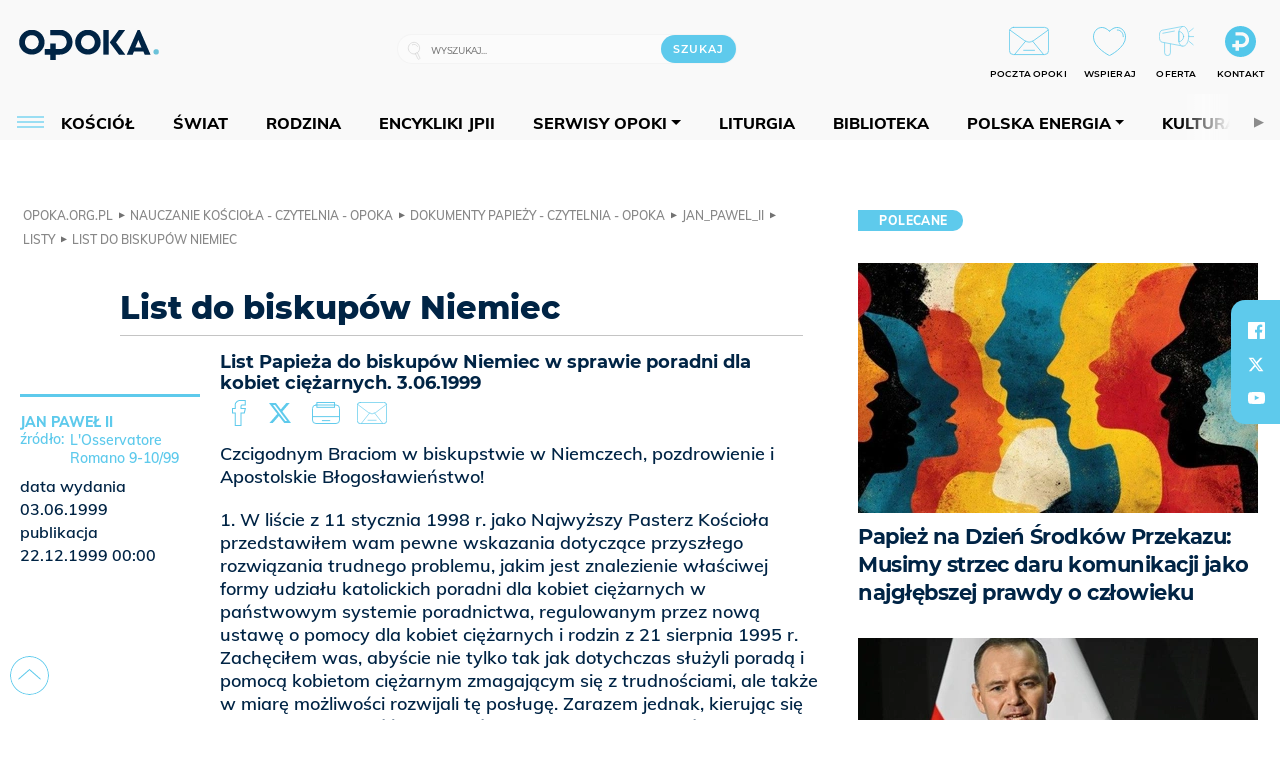

--- FILE ---
content_type: text/html; charset=utf-8
request_url: https://opoka.org.pl/biblioteka/W/WP/jan_pawel_ii/listy/niemcy_poradnie2_03061999
body_size: 27954
content:
<!DOCTYPE html PUBLIC "-//W3C//DTD XHTML 1.0 Transitional//EN" "http://www.w3.org/TR/xhtml1/DTD/xhtml1-transitional.dtd">
<html xmlns="http://www.w3.org/1999/xhtml">
<head>

	<meta http-equiv="Content-Type" content="text/html; charset=utf-8" />
	<meta http-equiv="Content-Language" content="pl" />
	<meta http-equiv="X-UA-Compatible" content="IE=edge" />
	<title>List do biskupów Niemiec</title>
			<meta name="author" content="Fundacja Opoka">
		<meta name="generator" content="opoka.org.pl">
		<meta property="og:site_name" content="Fundacja Opoka">

	<meta http-equiv="refresh" content="3600">
			<meta moj="test">
		<link rel="stylesheet" type="text/css" href="/static/themes/opoka-2021/service.min.css?_=l5VIowEXl9f3WPecTHwyw"/>
		<link href="https://fonts.googleapis.com/css?family=Open+Sans:300,400,600,700,800&amp;subset=latin-ext&amp;display=swap" rel="stylesheet" />		<link href="https://fonts.googleapis.com/css?family=Merriweather:300,300i,700,700i&amp;subset=latin-ext&amp;display=swap" rel="stylesheet" />		<style type="text/css">@font-face {font-family: 'Montserrat-regular';font-display: swap;src:  url('/static/themes/opoka-2021/fonts/gn-fonts/Montserrat-SemiBold.ttf') format('truetype');font-weight: normal;font-style: normal;}@font-face {font-family: 'Montserrat-bold';font-display: swap;src:  url('/static/themes/opoka-2021/fonts/gn-fonts/Montserrat-ExtraBold.ttf') format('truetype');font-weight: 700;font-style: normal;}@font-face {font-family: 'Montserrat-semibold';font-display: swap;src:  url('/static/themes/opoka-2021/fonts/gn-fonts/Montserrat-Bold.ttf') format('truetype');font-weight: 600;font-style: normal;}@font-face {font-family: 'Montserrat-light';font-display: swap;src:  url('/static/themes/opoka-2021/fonts/gn-fonts/Montserrat-Light.ttf') format('truetype');font-weight: 300;font-style: normal;}@font-face {font-family: 'Montserrat-extralight';font-display: swap;src:  url('/static/themes/opoka-2021/fonts/gn-fonts/Montserrat-ExtraLight.ttf') format('truetype');font-weight: 200;font-style: normal;}@font-face {font-family: 'Mulish-regular';font-display: swap;src:  url('/static/themes/opoka-2021/fonts/gn-fonts/Mulish-SemiBold.ttf') format('truetype');font-weight: normal;font-style: normal;}@font-face {font-family: 'Mulish-bold';font-display: swap;src:  url('/static/themes/opoka-2021/fonts/gn-fonts/Mulish-ExtraBold.ttf') format('truetype');font-weight: 700;font-style: normal;}@font-face {font-family: 'Mulish-semibold';font-display: swap;src:  url('/static/themes/opoka-2021/fonts/gn-fonts/Mulish-Bold.ttf') format('truetype');font-weight: 600;font-style: normal;}@font-face {font-family: 'Mulish-light';font-display: swap;src:  url('/static/themes/opoka-2021/fonts/gn-fonts/Mulish-Light.ttf') format('truetype');font-weight: 300;font-style: normal;}@font-face {font-family: 'icomoon';src: url("/static/themes/opoka-2021/fonts/gn-fonts/icomoon.eot?mdgbxd");src: url("/static/themes/opoka-2021/fonts/gn-fonts/icomoon.eot?mdgbxd#iefix") format("embedded-opentype"), url("/static/themes/opoka-2021/fonts/gn-fonts/icomoon.ttf?mdgbxd") format("truetype"), url("/static/themes/opoka-2021/fonts/gn-fonts/icomoon.woff?mdgbxd") format("woff"), url("/static/themes/opoka-2021/fonts/gn-fonts/icomoon.svg?mdgbxd#icomoon") format("svg");font-weight: normal;font-style: normal;}</style>		<script src="/static/themes/opoka-2021/js/opoka.js"></script>

		

	<script type='text/javascript'>
			window.CookieMsgVersion = 3;
		window.PrivacyPolicyContentURL = "/_int/welcome-message";
		var wre={"web":{},"api":{"DEBUG":false,"ReportProblem":null,"GetHelp":null,"LoginLayer":null,"ReportJSWarns":false,"migrateMute":true,"ServiceWorker":"/static/js/sw.min.js"}};
		wre.Ready=function(cb){};
		wre.EmitDone=function(cb){};
		wre.IncReqScripts=function(){wre._req_scripts++};
		wre._req_scripts=0;
		wre.api.MOBILE=false;
		(function() {
			"use strict";
			var readyList=[],readyFired=false,inst=false,d=document;
			function ready(){if(!readyFired){readyFired=true;for(var i=0;i<readyList.length;i++){readyList[i].fn.call(window,readyList[i].ctx);}readyList=null;}};
			wre.Ready=function(callback,context){if(readyFired||!wre._req_scripts){setTimeout(function(){callback(context);},1);return;}else{readyList.push({fn:callback,ctx:context});}};
			wre.EmitDone=function(){wre._req_scripts--;if(wre._req_scripts <= 0){ready();}};
		})();
		
	</script>
			<script type="text/javascript" src="//static.opw.pl/static/js/desktop.min.js?_=_xKyf4PBjIkypB5cp94rXw"></script>
			<script>wre.IncReqScripts(); wre.recaptcha_v3_key="6LcwOuwUAAAAAKq9wIGoW2B5ey8UAQjuipIUAvZT";</script>
			<script src="https://www.google.com/recaptcha/api.js?render=6LcwOuwUAAAAAKq9wIGoW2B5ey8UAQjuipIUAvZT" async onload="wre.EmitDone()"></script>
		<script type="text/javascript">
			$(document).on("mobileinit", function () {
				$.mobile.ajaxEnabled = false;
			});
		</script>

	<script type="text/javascript">
	/* <![CDATA[ */
		wre.api.SERVICE_ROOT = "/";
		wre.api.ReportProblem = "x9b5327ec.xff17b375";
		wre.api.GetHelp = "x014234ef.x09b49125";
		wre.api.LoginLayer = "xedcfe968.x2b43a516";
		wre.api.ReportAbuse = "x9b5327ec.x3d8cf562";
		wre.api.UserInfoTooltip = "xedcfe968.x62ac0126";
		wre.api.NewMessage = "xedcfe968.xeda7861c";
		wre.api.AddFriend = "xedcfe968.xd4d39bc2";
		wre.api.ManageFollowers = "x52c6d494.x6ed3e580";
		wre.api.Sink = "/sink";
		wre.api.Logout = "x2983bb04.x8d97e42a";
		wre.api.CommentVote = "x52c6d494.x70f961d2";
		wre.api.CommentAbuse = "x52c6d494.xba877c6c";
		wre.api.Adverts = true;
		wre.api.AdvertsDFPAsync = true;
		wre.api.SessionKey = "wiara_sid";
		wre.api.CookiePrefix = "";
		wre.api.WidgetsFrame = 3;
		wre.api.community = {};


		wre.includes = {};
			wre.includes.player = ["//static.opw.pl/static/js/player-audio.min.js?_=DbqkyN6fmGisRAfVDxmjVg"];
			wre.includes.mejs = ["//static.opw.pl/static/js/jquery/mejs/build-4.2.9/mediaelement-and-player.min.js?_=rJ6hiWug6GJG9U_yXnqA"];
			wre.includes.webevents = ["//static.opw.pl/static/js/websocket-client.min.js?_=GnJe552nb1ub1uNOYL2BrQ"];
	/* ]]> */
	</script>
		
<script type="text/javascript">
/* <![CDATA[ */
			(function(i,s,o,g,r,a,m){i['GoogleAnalyticsObject']=r;i[r]=i[r]||function(){
			(i[r].q=i[r].q||[]).push(arguments)},i[r].l=1*new Date();a=s.createElement(o),
			m=s.getElementsByTagName(o)[0];a.async=1;a.src=g;m.parentNode.insertBefore(a,m)
			})(window,document,'script','//www.google-analytics.com/analytics.js','ga');
											ga('create', "UA-1545293-3", {
					cookieDomain: ".opoka.org.pl",
					legacyCookieDomain: ".opoka.org.pl"
				});
				ga('send', 'pageview');

			ga('set', 'anonymizeIp', true);
	
/* ]]> */
</script>

				
<script type="text/javascript">
/* <![CDATA[ */

			(function(w,d,s,l,i){w[l]=w[l]||[];w[l].push({'gtm.start': new Date().getTime(),event:'gtm.js'});var f=d.getElementsByTagName(s)[0], j=d.createElement(s),dl=l!='dataLayer'?'&l='+l:'';j.async=true;j.src= 'https://www.googletagmanager.com/gtm.js?id='+i+dl;f.parentNode.insertBefore(j,f); })(window,document,'script','dataLayer',"GTM-WSDZHX82");
		
/* ]]> */
</script>

		
			<script type="text/javascript" src="/static/js/browser-update.min.js?_=15260" async="async" defer="defer"></script>

	<link href="https://opoka.org.pl/rss/rtr/1ecf4.Co-nowego-w-serwisie" type="application/atom+xml" title="Co nowego w serwisie" rel="alternate" />
<link href="https://opoka.org.pl/rss/rtr/3ae67.Opoka-WP" type="application/atom+xml" title="Opoka - WP" rel="alternate" />
<link rel="apple-touch-icon" sizes="57x57" href="//static.opw.pl/files/21.bkt/04/07/791000_DSo9_1200opoka_C57x57-6PLLs1.jpg.webp?conv=I2QDAAAAADkAOQA9-TRt"/>
<link rel="apple-touch-icon" sizes="114x114" href="//static.opw.pl/files/21.bkt/04/07/791000_DSo9_1200opoka_C114x114-Eyz6U2.jpg.webp?conv=I2QDAAAAAHIAcgCbGid1"/>
<link rel="apple-touch-icon" sizes="72x72" href="//static.opw.pl/files/21.bkt/04/07/791000_DSo9_1200opoka_C72x72-HRLHG3.jpg.webp?conv=I2QDAAAAAEgASADFVcpt"/>
<link rel="apple-touch-icon" sizes="144x144" href="//static.opw.pl/files/21.bkt/04/07/791000_DSo9_1200opoka_C144x144-8aYj52.jpg.webp?conv=I2QDAAAAAJAAkAAaMTZV"/>
<link rel="apple-touch-icon" sizes="60x60" href="//static.opw.pl/files/21.bkt/04/07/791000_DSo9_1200opoka_C60x60-UQgYx1.jpg.webp?conv=I2QDAAAAADwAPAB-Nvxo"/>
<link rel="apple-touch-icon" sizes="120x120" href="//static.opw.pl/files/21.bkt/04/07/791000_DSo9_1200opoka_C120x120-BlR3a1.jpg.webp?conv=I2QDAAAAAHgAeADxs6qg"/>
<link rel="apple-touch-icon" sizes="76x76" href="//static.opw.pl/files/21.bkt/04/07/791000_DSo9_1200opoka_C76x76-SjUj64.jpg.webp?conv=I2QDAAAAAEwATAAVkjby"/>
<link rel="apple-touch-icon" sizes="152x152" href="//static.opw.pl/files/21.bkt/04/07/791000_DSo9_1200opoka_C152x152-PCIHC2.jpg.webp?conv=I2QDAAAAAJgAmADPp3K8"/>
<link rel="apple-touch-icon" sizes="180x180" href="//static.opw.pl/files/21.bkt/04/07/791000_DSo9_1200opoka_C180x180-GXKG12.jpg.webp?conv=I2QDAAAAALQAtAC0XRDM"/>
<link rel="icon" type="image/png" sizes="192x192" href="//static.opw.pl/files/21.bkt/04/07/791000_DSo9_1200opoka_C192x192-xEBz61.png.webp?conv=JGQDAAAAAMAAwADbdE2x"/>
<link rel="manifest" href="https://opoka.org.pl/manifest.webmanifest.json"/>
<meta name="msapplication-TileColor" content="#da532c"/>
<meta name="theme-color" content="#ffffff"/>
<link rel="shortcut icon" href="/static/themes/opoka-2021/favicon.ico?v=pvUved2eIkM26sJJVoxzrg" type="image/x-icon" />

	<meta property="fb:app_id" content="1195403274204658"/>

		

							<meta name="description" content="List Papieża do biskupów Niemiec w sprawie poradni dla kobiet ciężarnych. 3.06.1999"/>
					<meta property="og:type" content="article"/>
					<meta property="og:title" content="List do biskupów Niemiec"/>
					<meta property="og:description" content="List Papieża do biskupów Niemiec w sprawie poradni dla kobiet ciężarnych. 3.06.1999"/>
					<meta property="og:url" content="https://opoka.org.pl/biblioteka/W/WP/jan_pawel_ii/listy/niemcy_poradnie2_03061999"/>
					<meta property="article:section" content="Religion"/>
					<meta property="article:published_time" content="1999-12-22T00:00:00Z"/>
					<meta property="article:modified_time" content="1999-12-22T00:00:00Z"/>
					<meta property="article:tag" content="ABORCJA"/>
					<meta property="article:tag" content="KOBIETA"/>
					<meta property="article:tag" content="CIĄŻA"/>
					<meta property="article:tag" content="POMOC"/>
					<meta property="article:tag" content="EPISKOPAT"/>
					<meta property="article:tag" content="NIEMCY"/>
					<meta property="article:tag" content="WSPARCIE"/>
					<meta property="article:tag" content="PORADNICTWO"/>
					<meta property="article:tag" content="PRZERYWANIE CIĄŻY"/>
					<meta property="article:tag" content="ZAŚWIADCZENIE"/>
					<meta property="article:tag" content="PORADNIE"/>
					<meta property="article:author" content="Jan Paweł II"/>
					<meta name="twitter:card" content="summary_large_image"/>
					<meta name="twitter:site" content="@opokapl"/>
					<meta name="twitter:title" content="List do biskupów Niemiec"/>
					<meta name="twitter:description" content="List Papieża do biskupów Niemiec w sprawie poradni dla kobiet ciężarnych. 3.06.1999"/>
					<meta property="twitter:image" content="https://static.opw.pl/files/21.bkt/04/07/791000_DSo9_1200opoka_C1200x1200-fxn283.png.webp?conv=JGQFAAAABLAEsABuEiV9"/>
					<meta property="twitter:image:src" content="https://static.opw.pl/files/21.bkt/04/07/791000_DSo9_1200opoka_C1200x1200-fxn283.png.webp?conv=JGQFAAAABLAEsABuEiV9"/>
					<meta property="twitter:image:width" content="1200"/>
					<meta property="twitter:image:height" content="1200"/>
					<meta property="twitter:image:type" content="image/png"/>
					<meta property="twitter:image:alt" content="Opoka"/>
					<meta property="og:image" content="https://static.opw.pl/files/21.bkt/04/07/791000_DSo9_1200opoka_C1200x1200-fxn283.png.webp?conv=JGQFAAAABLAEsABuEiV9"/>
					<meta property="og:image:src" content="https://static.opw.pl/files/21.bkt/04/07/791000_DSo9_1200opoka_C1200x1200-fxn283.png.webp?conv=JGQFAAAABLAEsABuEiV9"/>
					<meta property="og:image:width" content="1200"/>
					<meta property="og:image:height" content="1200"/>
					<meta property="og:image:type" content="image/png"/>
					<meta property="og:image:alt" content="Opoka"/>
					<meta property="og:site_name" content="opoka.org.pl"/>
<script type="application/ld+json">{"@context": "https://schema.org", "url": "https://opoka.org.pl/biblioteka/W/WP/jan_pawel_ii/listy/niemcy_poradnie2_03061999", "name": "List do biskup\u00f3w Niemiec", "@type": "Article", "mainEntityOfPage": {"@type": "WebPage", "@id": ""}, "keywords": "ABORCJA, KOBIETA, CI\u0104\u017bA, POMOC, EPISKOPAT, NIEMCY, WSPARCIE, PORADNICTWO, PRZERYWANIE CI\u0104\u017bY, ZA\u015aWIADCZENIE, PORADNIE", "dateCreated": "1999-06-03T00:00:00", "dateModified": "1999-12-22T00:00:00", "description": "List Papie\u017ca do biskup\u00f3w Niemiec w sprawie poradni dla kobiet ci\u0119\u017carnych. 3.06.1999", "datePublished": "1999-12-22T00:00:00", "headline": "List do biskup\u00f3w Niemiec", "author": {"@type": "Person", "name": "Jan Pawe\u0142 II"}}</script>
		<meta name="keywords" content="ABORCJA,KOBIETA,CIĄŻA,POMOC,EPISKOPAT,NIEMCY,WSPARCIE,PORADNICTWO,PRZERYWANIE CIĄŻY,ZAŚWIADCZENIE,PORADNIE,opoka"/>
	<meta name="msapplication-config" content="none"/>
</head>
<body id="body"  class="app-ObjectsListing">
			<noscript><iframe src="https://www.googletagmanager.com/ns.html?id=GTM-WSDZHX82" height="0" width="0" style="display:none;visibility:hidden"></iframe></noscript>












		
	<div id="fb-root"></div>
	<script>
	window.fbAsyncInit=function() {FB.init({appId:"1195403274204658",xfbml:true,version:'v2.9'});};
	(function(d, s, id) {
		var js, fjs = d.getElementsByTagName(s)[0];
		if (d.getElementById(id)) return;
		js = d.createElement(s); js.id = id; js.async=1;
		js.src = "//connect.facebook.net/pl_PL/sdk.js";
		fjs.parentNode.insertBefore(js, fjs);
		}(document, 'script', 'facebook-jssdk'));
	</script>

		
			

<div id="w">


<div id="NewReleaseLayer" style="display:none">
	<a href="#" class="BtnClose" style="font-size:16px">Powrót do strony</a>
	<div class="Content"></div>
</div>

					
				





		<div class="wp-bd webpart-wrap-layout wp-el" >




	<div class=" layout-1" style="width: 100%; clear:both">
	<div class="c1 LayoutColumn Col0">
		





		<div class="wp-bd webpart-wrap-layout_column wp-el" >






		<div class="wp-bd webpart-wrap-raw_html wp-el" >
<meta name="viewport" content="width=device-width, initial-scale=1"> </meta>
	
		</div>






		<div class="wp-bd webpart-wrap-HeaderWithMenu wp-el" >









<div id="topHead" class="layout-1200 d-flex justify-content-between">

	<div class="navBox">

			<form class="search" method="get" id="search_form" action="/wyszukaj/wyrazy">
				<button class="search__button SearchButton icon-search-light" type="button" data-role="none">Wyszukiwarka</button>
				<div class="search__content">
					<input type="text" data-role="none" class="search__input" name="q" class="input" placeholder="Wyszukaj..." value="" />
					<input type="submit" data-role="none" class="search__submit" id="search" value="szukaj" data-width="233" />
				</div>
			</form>

		<div class="nav-dropdown nav-login-box">
				<a href="" class="nav-login-box__toggler DropdownToggler icon-avatar">twój profil</a>

			<div class="nav-dropdown__inner">
			<div class="nav-dropdown-header">PROFIL UŻYTKOWNIKA</div>
					<div class="nav-login-box__login">
						<div class="nav-login-box__header">
							Wygląda na to, że nie jesteś jeszcze zalogowany.
						</div>
	
						<div id="l">
							<div class="l1"><a href="https://moja.opoka.org.pl/" class="b show-layer-login" title="zaloguj się">zaloguj się</a></div>
						</div>
					</div>
			</div>
		</div>

			<ul>
				
				<li class="lks_img" style="display: inline-block">
					<a href="https://poczta1.opoka.org.pl/roundcube">
							<span><img src="//static.opw.pl/files/devs-debug/thlawiczka/398312_bj7U_Screenshot_20210111_215130.jpeg" alt="" /></span>
							<br/>
						<span>POCZTA OPOKI</span>
					</a>
				</li>
				
				<li class="lks_img" style="display: inline-block">
					<a href="https://opoka.org.pl/Wsparcie">
							<span><img src="//static.opw.pl/files/devs-debug/thlawiczka/398391_MP1P_Screenshot_20210111_215304.jpeg" alt="" /></span>
							<br/>
						<span>WSPIERAJ</span>
					</a>
				</li>
				
				<li class="lks_img" style="display: inline-block">
					<a href="https://opoka.org.pl/Oferta">
							<span><img src="//static.opw.pl/files/devs-debug/thlawiczka/398378_QPdk_Screenshot_20210111_215253.jpeg" alt="" /></span>
							<br/>
						<span>OFERTA</span>
					</a>
				</li>
				
				<li class="lks_img" style="display: inline-block">
					<a href="https://opoka.org.pl/Kontakt">
							<span><img src="//static.opw.pl/files/21.bkt/11/15/977398_tdCT_opokamalys.png" alt="" /></span>
							<br/>
						<span>KONTAKT</span>
					</a>
				</li>
			</ul>

	
		<div class="service-header">
			<div class="layout-1200">
				
					<a href="https://opoka.org.pl" class="theme-logo">
					<img src="/static/themes/opoka-2021/images/logo.png" alt="logoSvg"/>
					</a>
			</div>
		</div>


		<div class="mobile-menu Menu">
			<button class="mobile-menu__button MenuButton icon-menu" data-role="none" style="background: #878988;""></button>
			<div class="mobile-menu__content">

				
				
				
						
						<ul class="menu level-0" data-static-menu="true" data-menu-page-size="5">
								
								<li class="">
										<a href="" class=" has-submenu"><span_>News</span_></a>

										
						
						<ul class="level-1">
								
								<li class="">
										<a href="https://opoka.org.pl/Zycie-kosciola" class=""><span_>Kościół</span_></a>

										
				
								</li>
								
								<li class="">
										<a href="/News/Polska" class=""><span_>Polska</span_></a>

										
				
								</li>
								
								<li class="">
										<a href="/News/Swiat/Najnowsze" class=""><span_>Świat</span_></a>

										
				
								</li>
								
								<li class="">
										<a href="https://gospodarka.opoka.org.pl/" class=""><span_>Gospodarka</span_></a>

										
				
								</li>
								
								<li class="">
										<a href="/Papieze" class=""><span_>Papieże</span_></a>

										
				
								</li>
								
								<li class="">
										<a href="/Rodzina" class=""><span_>Rodzina</span_></a>

										
				
								</li>
								
								<li class="">
										<a href="/Spoleczenstwo" class=""><span_>Społeczeństwo</span_></a>

										
				
								</li>
								
								<li class="">
										<a href="https://opoka.org.pl/wyszukaj/tag/132.KULTURA" class=""><span_>Kultura</span_></a>

										
				
								</li>
						</ul>
				
								</li>
								
								<li class="">
										<a href="" class=" has-submenu"><span_>Serwisy Opoki</span_></a>

										
						
						<ul class="level-1">
								
								<li class="">
										<a href="/Biblioteka" class=""><span_>Biblioteka</span_></a>

										
				
								</li>
								
								<li class="">
										<a href="https://opoka.org.pl/liturgia" class=""><span_>Liturgia</span_></a>

										
				
								</li>
								
								<li class="">
										<a href="/Dobroczynnosc" class=""><span_>Dobroczynność</span_></a>

										
				
								</li>
								
								<li class="">
										<a href="/Duszpasterstwo" class=""><span_>Duszpasterstwo</span_></a>

										
				
								</li>
								
								<li class="">
										<a href="https://gospodarka.opoka.org.pl/" class=""><span_>Encykliki JPII</span_></a>

										
				
								</li>
								
								<li class="">
										<a href="/Misje" class=""><span_>Misje i ewangelizacja</span_></a>

										
				
								</li>
								
								<li class="">
										<a href="/Nauczanie-papieskie" class=""><span_>Nauczanie papieskie</span_></a>

										
				
								</li>
								
								<li class="">
										<a href="/Pielgrzymki-i-sanktuaria" class=""><span_>Pielgrzymki i sanktuaria</span_></a>

										
				
								</li>
								
								<li class="">
										<a href="/Pro-life" class=""><span_>Pro-life</span_></a>

										
				
								</li>
								
								<li class="">
										<a href="/Sakramenty-modlitwa" class=""><span_>Sakramenty i modlitwa</span_></a>

										
				
								</li>
								
								<li class="">
										<a href="/Wiara" class=""><span_>Wiara</span_></a>

										
				
								</li>
								
								<li class="">
										<a href="/Zdrowie" class=""><span_>Zdrowie i styl życia</span_></a>

										
				
								</li>
						</ul>
				
								</li>
								
								<li class="">
										<a href="" class=" has-submenu"><span_>Serwisy dedykowane</span_></a>

										
						
						<ul class="level-1">
								
								<li class="">
										<a href="https://opoka.org.pl/Caritas-Polska" class=""><span_>Caritas Polska</span_></a>

										
				
								</li>
								
								<li class="">
										<a href="https://opoka.org.pl/Ratuj-zycie" class=""><span_>Ratuj życie</span_></a>

										
				
								</li>
								
								<li class="">
										<a href="https://opoka.org.pl/Trzezwosc-narodu" class=""><span_>Trzeźwość narodu</span_></a>

										
				
								</li>
								
								<li class="">
										<a href="https://opoka.org.pl/Opoka-rodzinnego-budzetu" class=""><span_>Opoka rodzinnego budżetu</span_></a>

										
				
								</li>
								
								<li class="">
										<a href="https://sponsorowane.opoka.org.pl" class=""><span_>Materiały PAP</span_></a>

										
				
								</li>
								
								<li class="">
										<a href="https://opoka.org.pl/Polska-energia-Wyszynski" class=""><span_>Polska energia – kard. Wyszyński</span_></a>

										
				
								</li>
								
								<li class="">
										<a href="https://opoka.org.pl/Polska-energia-Kolbe" class=""><span_>Polska energia – o. Kolbe</span_></a>

										
				
								</li>
								
								<li class="">
										<a href="https://opoka.org.pl/Polska-energia-Ratuje-czlowieka" class=""><span_>Polska energia – Ratuję człowieka</span_></a>

										
				
								</li>
								
								<li class="">
										<a href="https://gospodarka.opoka.org.pl/" class=""><span_>Gospodarka na Opoce</span_></a>

										
				
								</li>
						</ul>
				
								</li>
								
								<li class="">
										<a href="/Fundacja" class=" has-submenu"><span_>O Fundacji</span_></a>

										
						
						<ul class="level-1">
								
								<li class="">
										<a href="/Fundacja/Zespol" class=""><span_>Zespół</span_></a>

										
				
								</li>
								
								<li class="">
										<a href="/Fundacja/Wladze" class=""><span_>Władze</span_></a>

										
				
								</li>
								
								<li class="">
										<a href="/Fundacja/Historia" class=""><span_>Historia</span_></a>

										
				
								</li>
								
								<li class="">
										<a href="https://opoka.org.pl/Patronat" class=""><span_>Patronat</span_></a>

										
				
								</li>
								
								<li class="">
										<a href="/Partnerzy" class=""><span_>Partnerzy</span_></a>

										
				
								</li>
								
								<li class="">
										<a href="/Kontakt" class=""><span_>Kontakt</span_></a>

										
				
								</li>
						</ul>
				
								</li>
								
								<li class="">
										<a href="" class=" has-submenu"><span_>submenu-socials</span_></a>

										
						
						<ul class="level-1">
								
								<li class="">
										<a href="" class=""><span_>dołącz do społeczności opoka.org.pl</span_></a>

										
				
								</li>
								
								<li class="">
										<a href="" class=""><span_>social-email</span_></a>

										
				
								</li>
								
								<li class="">
										<a href="" class=""><span_>social-not</span_></a>

										
				
								</li>
								
								<li class="">
										<a href="" class=""><span_>social-insta</span_></a>

										
				
								</li>
								
								<li class="">
										<a href="https://www.youtube.com/@portalopoka" class=""><span_>social-youtube</span_></a>

										
				
								</li>
								
								<li class="">
										<a href="https://x.com/opokapl" class=""><span_>social-twitter</span_></a>

										
				
								</li>
								
								<li class="">
										<a href="https://www.facebook.com/opokaorgpl" class=""><span_>social-facebook</span_></a>

										
				
								</li>
						</ul>
				
								</li>
								
								<li class="">
										<a href="" class=" has-submenu"><span_>submenu-footer</span_></a>

										
						
						<ul class="level-1">
								
								<li class="">
										<a href="/Kontakt" class=""><span_>Kontakt</span_></a>

										
				
								</li>
								
								<li class="">
										<a href="https://opoka.org.pl/Patronat" class=""><span_>Patronat</span_></a>

										
				
								</li>
								
								<li class="">
										<a href="/Prywatnosc" class=""><span_>Polityka Prywatności</span_></a>

										
				
								</li>
								
								<li class="">
										<a href="/Regulamin" class=""><span_>Regulamin</span_></a>

										
				
								</li>
								
								<li class="">
										<a href="/Reklama" class=""><span_>Reklama</span_></a>

										
				
								</li>
						</ul>
				
								</li>
						</ul>
				
			</div>
		</div>

	</div>

</div>


<div class="menuWrapper">
		
			
			<div class="layout-group-name menuBox" style="display:block">
					
					

				<ul class="LayoutsGroupsHdr menu level-0" data-static-menu="true" data-menu-page-size="5">

					

						
						<li class="">
								<a href="/Zycie-kosciola" class=""><span>Kościół</span></a>
								


								</li>
						
						<li class="">
								<a href="/News/Swiat/Najnowsze" class=""><span>Świat</span></a>
								


								</li>
						
						<li class="">
								<a href="/Rodzina" class=""><span>Rodzina</span></a>
								


								</li>
						
						<li class="">
								<a href="https://opoka.org.pl/Encykliki-audio" class=""><span>Encykliki JPII</span></a>
								


								</li>
						
						<li class="">
								<a href="" class=" has-submenu"><span>Serwisy Opoki</span></a>
								

				<ul class="level-1">

					

						
						<li class="">
								<a href="/Dobroczynnosc" class=""><span>Dobroczynność</span></a>
								


								</li>
						
						<li class="">
								<a href="/Duszpasterstwo" class=""><span>Duszpasterstwo</span></a>
								


								</li>
						
						<li class="">
								<a href="/Misje" class=""><span>Misje i ewangelizacja</span></a>
								


								</li>
						
						<li class="">
								<a href="/Nauczanie-papieskie" class=""><span>Nauczanie papieskie</span></a>
								


								</li>
						
						<li class="">
								<a href="/Pielgrzymki-i-sanktuaria" class=""><span>Pielgrzymki i sanktuaria</span></a>
								


								</li>
						
						<li class="">
								<a href="/Pro-life" class=""><span>Pro-life</span></a>
								


								</li>
						
						<li class="">
								<a href="/Sakramenty-modlitwa" class=""><span>Sakramenty i modlitwa</span></a>
								


								</li>
						
						<li class="">
								<a href="/Spoleczenstwo" class=""><span>Społeczeństwo</span></a>
								


								</li>
						
						<li class="">
								<a href="/Wiara" class=""><span>Wiara</span></a>
								


								</li>
						
						<li class="">
								<a href="/Zdrowie" class=""><span>Zdrowie i styl życia</span></a>
								


								</li>
				</ul>

								</li>
						
						<li class="">
								<a href="https://opoka.org.pl/liturgia" class=""><span>Liturgia</span></a>
								


								</li>
						
						<li class="">
								<a href="/Biblioteka" class=""><span>Biblioteka</span></a>
								


								</li>
						
						<li class="">
								<a href="" class=" has-submenu"><span>Polska energia</span></a>
								

				<ul class="level-1">

					

						
						<li class="">
								<a href="https://opoka.org.pl/Polska-energia-Wyszynski" class=""><span>Kard. Wyszyński</span></a>
								


								</li>
						
						<li class="">
								<a href="https://opoka.org.pl/Polska-energia-Kolbe" class=""><span>O. Kolbe</span></a>
								


								</li>
						
						<li class="">
								<a href="https://opoka.org.pl/Polska-energia-Ratuje-czlowieka" class=""><span>Ratuję człowieka</span></a>
								


								</li>
				</ul>

								</li>
						
						<li class="">
								<a href="https://opoka.org.pl/wyszukaj/tag/132.KULTURA" class=""><span>Kultura</span></a>
								


								</li>
						
						<li class="">
								<a href="/Papieze" class=""><span>Papieże</span></a>
								


								</li>
						
						<li class="">
								<a href="" class=" has-submenu"><span>Serwisy dedykowane</span></a>
								

				<ul class="level-1">

					

						
						<li class="">
								<a href="https://opoka.org.pl/Caritas-Polska" class=""><span>Caritas Polska</span></a>
								


								</li>
						
						<li class="">
								<a href="https://opoka.org.pl/Ratuj-zycie" class=""><span>Ratuj życie</span></a>
								


								</li>
						
						<li class="">
								<a href="https://opoka.org.pl/Trzezwosc-narodu" class=""><span>Trzeźwość narodu</span></a>
								


								</li>
						
						<li class="">
								<a href="https://opoka.org.pl/Opoka-rodzinnego-budzetu" class=""><span>Opoka rodzinnego budżetu</span></a>
								


								</li>
						
						<li class="">
								<a href="https://sponsorowane.opoka.org.pl" class=""><span>Materiały PAP</span></a>
								


								</li>
						
						<li class="">
								<a href="https://gospodarka.opoka.org.pl/" class=""><span>Gospodarka na Opoce</span></a>
								


								</li>
				</ul>

								</li>
						
						<li class="">
								<a href="https://opoka.org.pl/Patronat" class=""><span>Patronat</span></a>
								


								</li>
						
						<li class="">
								<a href="/Fundacja" class=" has-submenu"><span>O Fundacji</span></a>
								

				<ul class="level-1">

					

						
						<li class="">
								<a href="/Fundacja/Zespol" class=""><span>Zespół</span></a>
								


								</li>
						
						<li class="">
								<a href="/Fundacja/Wladze" class=""><span>Władze</span></a>
								


								</li>
						
						<li class="">
								<a href="/Fundacja/Historia" class=""><span>Historia</span></a>
								


								</li>
						
						<li class="">
								<a href="/Partnerzy" class=""><span>Partnerzy</span></a>
								


								</li>
						
						<li class="">
								<a href="/Kontakt" class=""><span>Kontakt</span></a>
								


								</li>
				</ul>

								</li>
				</ul>

					</div>
		

</div>



<script type="text/javascript">
/* <![CDATA[ */

$(function(){

	wre.web.InstallMobileHeader();
	wre.web.InstallLayoutGroups();

});

/* ]]> */
</script>


	
		</div>






		<div class="wp-bd webpart-wrap-raw_html wp-el" >
<script type="text/javascript">const navButton = document.querySelector('.nav-login-box');
navButton.remove();
window.addEventListener("load", function(){document.querySelector('.sekcja.kolor_szat').remove()}) 
</script>
	
		</div>






		<div class="wp-bd webpart-wrap-raw_html wp-el" >
<script type='text/javascript' src='https://ads.opoka.org.pl/www/delivery/spcjs.php?id=7&amp;block=1'></script>
	
		</div>






		<div class="wp-bd webpart-wrap-raw_html wp-el" >
<ins data-revive-zoneid="56" data-revive-id="73df20f3e292167bb718c46097eaadd6"></ins>

	
		</div>






		<div class="wp-bd webpart-wrap-raw_html wp-el" >
<style>
.app_document.doc_type_20 .txt h4 {
font-size: 1rem;
}
/*mobileObjectsList*/
.webpart-wrap-Objects .im-170x120 li a {
    display: flex;
}
.webpart-wrap-Objects .im-170x120 li a img {
    width: 120px;
    height: 80px;
    min-height: 80px;
    max-width: 120px;
}
.webpart-wrap-Objects .im-170x120 li a .imgBox {
    margin-right: 15px;
}
.webpart-wrap-Objects .im-170x120 li a span.h.hnTitle strong.sb {
    font: normal normal 600 14px / 140% Montserrat-semibold, sans-serif;
    margin-top: -2px;
    margin-bottom: auto;
}
/*end mobileObjectsList*/
.webpart-bg-BEC5BE {
    background-color: #f9f9f9;
}
.txt .cm-text span.cm-i-p {
    padding: 0;
    position: static;
    background: transparent;
    margin: 0;
    text-align: left;
    font: 13px / 16px Montserrat-regular, sans-serif;
    letter-spacing: 0;
    color: #000;
}
.app_document.doc_type_lit .sekcja.jeden .subsec[class*="czyt"] {
    padding-top: 12px;
    padding-bottom: 12px;
    border-top: 1px solid #ddd;
    font: normal normal 600 14px / 18px Mulish-semibold, sans-serif;
    letter-spacing: 0;
    color: var(--opoka-color-002445);
    margin-bottom: 0;
}
.app_document.doc_type_lit .sekcja.jeden .subsec[class*="czyt"]   div {
font:normal normal 800 14px/18px Mulish-bold,sans-serif;
}
@media(min-width: 768px) {
.txt__wrapper .txt__content {
min-width: 601px;
}}
.sourceNotePap.PAP {
    text-align: left;
font: normal normal normal 18px/140% Mulish-regular,sans-serif !important;
    font-style: italic !important;
}
.txt__content >p:not(.PAP.sourceNotePap), .txt__content>p:not(.PAP) {
  font: normal normal normal 18px/140% Mulish-regular,sans-serif !important;
}
.PAP > p {
font-size: 0.7em !important;
font-style: italic !important;
}
.sourceNotePap {
display: flex;
align-items: center;
font-size: 0.7em !important;
}
.txt .txt__lead > p {
  font: normal normal 18px/120% Montserrat-semibold,sans-serif !important;
}
.att-gallery-audio .txt__content .txt__rich-area p em a, .txt__wrapper .txt__content .txt__rich-area p em a {
font-style: italic;
color: #878988 !important;
font-family: 'mulish-regular', sans-serif;
font-weight: 700;
font-size: 18px;
}
.txt__wrapper .txt__content .txt__rich-area p em a:hover, .att-gallery-audio .txt__content .txt__rich-area p em a:hover {color: #5ecaec !important;}

.txt__wrapper .txt__content .txt__rich-area p em a::before, .txt__wrapper .txt__content .txt__rich-area p em a::after {
display: none;
}
.wp-has-title .cf.cN_opoka1::before {
min-width: 16px;
}
.txt .doc-source .s::before {
  margin-right: 6px;
}
.di_dr.imageContent {
   display: none;
}
.app_document.doc_type_13 .txt .doc-gallery {
width: 100%;
height: 100%;
order: 5;
}
.app_document.doc_type_13 .txt .doc-gallery__img img {
    width: 100% !important;
    height: 100% !important;
    min-width: 100px !important;
    min-height: 100px !important;
    border-radius:0;
}
.doc_type_lit span.authorAvatar img {
    border-radius: 50%;
width: 100px;
height: 100px;
}
.doc_type_13 .txt__author img {
    width: 90px !important;
    height: 90px;
}
.txt .wyr {
    font-family: 'Montserrat-semibold';
color: var(--opoka-color-5ecaec);
}

.product_search h4 span:after {
    content: " Opoki";
}
.release-wp > a, .tabs_source, .lists-years, .release-wp span.product-name {
    display: none;
}
.nopic-611x349, .nopic-295x200, li.lks_img:nth-of-type(4) a span:first-of-type {
    background-image: url("/files/21.bkt/11/16/037698_HwxO_opokasmallicon.svg");
}

.mobile-menu__content > ul:nth-child(1) > li:nth-child(6) > ul:nth-child(2) > li:nth-child(4) {display: none;}

.mobile-menu__content > ul:nth-child(1) > li:nth-child(16) > ul:nth-child(2) > li:nth-child(3) {
    padding-left: .5rem;
    border-top-left-radius: 17px;
}
.mobile-menu__content > ul:nth-child(1) > li:nth-child(6), .mobile-menu__content > ul:nth-child(1) > li:nth-child(6) + li {
    display: none;
}

#f {
  display: none;
}
/*Donacja*/
.donate {
background: #F9F9F9
}

/*punktowanie w dokumentach*/
.txt ol li {
    font-size: 16px;
    line-height: 26px;
    font-family: Mulish-regular,sans-serif;
    color: var(--opoka-color-002445);
}
.doc_type_13 .doc-gallery__img {
    background: transparent;
}
/*#search-form-fic:nth-of-type(3) {
    display: none;
}
*/
label[for="OT1_2"], label[for="OT1_5"], label[for="OT1_4"], label[for="OT1_6"], label[for="OT1_7"], label[for="OT1_8"], label[for="OT2_1"], label[for="OT11"] {
display: none !important;
}
.copyright .copy {
display: none;
}
.mobile-menu .mobile-menu__content > ul.menu.level-0 > li {
    font-family: Mulish-bold,sans-serif;
    font-size: 14px;
    font-weight: 400;
}

.webpart-wrap-doc_content .None h2 {
    display: none;
}
.footer__content {
    display: none;
}
.im-276x0 img, .im-276x0 .imgBox {
    display: none;
}
.im-276x0 .sb.h.hnTitle strong.sb {
    color: #002445 !important;
    font: normal normal 600 18px/22px Mulish-semibold,sans-serif !important;
    border-bottom: 1px solid #c6c7c9 !important;
padding-bottom: 16px;
}
.komentarz .tresc b {
    display: none;
}
#slideout {
    position: fixed;
    bottom: 75px;
    right: calc(62px - 500px);
    transition-duration: 0.3s;
    z-index: 1000;
}
#slideout:hover {
right: 0;
transition: 0.5s ease-in-out;
}
.layout-0_33-0_33-0_33 .cf.cN_opoka2 {
    margin-bottom: 1rem;
}
.layout-0_33-0_33-0_33 .im-276x0 li {
    padding: 0 1rem 0 0;
}
.moreBtn {
    background: transparent;
}
.txt strong, .txt b {font-family: "Mulish-bold", sans-serif;}

/*.webpart-wrap-ReleasePreview .release-wp .release-change-wp-ani-nav {
    display: none;
}*/
.webpart-wrap-ReleasePreview .release-wp {
    background: #f9f9f9;
}
.webpart-wrap-ReleasePreview .release-wp .release-wp-t h1 a {
    color: #a5a5a5;
    font-family: 'Montserrat-bold',sans-serif;
}
.release-result .release_preview_r .all a::before, .search-result.release-result .release_preview_r .all a::before {
    content: "tym wydaniu";
}
.search-form #search-form-fic:nth-of-type(3) { 
flex-direction: row;
}
.source-form img {
    margin-top: 2rem;
}
.cf.cN_wiara2015_advert span {
    text-align: center;
    display: flex;
    justify-content: center;
}
/*Kalendarz rozważanie*/
.webpart-subwrap-calendar-ct4 .wiarapl-calendar-contemplation .calendar-contemplation-author .author .authorName::before {
  display: none;
}
.webpart-subwrap-calendar-ct4 .wiarapl-calendar-contemplation .calendar-contemplation-author .author .authorName b {
  border-bottom: 1px solid #c6c7c9;
  padding-bottom: .5rem;
font: normal normal 700 14px/17px Montserrat-bold,sans-serif;
}
.webpart-subwrap-calendar-ct4 .wiarapl-calendar-contemplation .calendar-contemplation-body {
 border-bottom: 0;
display: block;
padding: 0;
}
.usrStyle_hdr_sub {
  border-top: 0;
  padding-top: 0;
  font: normal normal 600 17px/22px Montserrat-regular,sans-serif;
}
.calendar-contemplation-title {
  padding-left: 6rem;
}
.webpart-subwrap-calendar-ct4 .wiarapl-calendar-contemplation .calendar-contemplation-author .calendar-contemplation-img img {
width: 60px;
height: 60px;
margin: 12px 12px 0;
}
.webpart-subwrap-calendar-ct4 .wiarapl-calendar-contemplation .calendar-contemplation-body .calendar-contemplation-title {
margin-top: -12px;
}
.webpart-subwrap-calendar-ct4 .wiarapl-calendar-contemplation {
padding: .4rem 0;
}
.webpart-subwrap-calendar-ct4 {
  margin-right: 0;
}
.txt blockquote {
margin: 0 30px 0 0 ;
font-size: 18px;
line-height: 23px;
}
.txt ul, .txt ol {
  font-size: 18px;
  line-height: 23px;
  margin: 20px;
}
.txt div {
  font-size: 18px;
  line-height: 23px;
}
@media (max-width: 680px) {
.webpart-subwrap-calendar-ct4 .usrStyle_hdr_sub {

  color: var(--opoka-color-002445);
}
#topHead .navBox .mobile-menu.Menu.open .mobile-menu__content .menu.level-0 {
  display: block;
  min-height: fit-content;
  overflow-y: scroll;
}
}
.mobile-menu__content {
width: 100%;
max-width: 100%;
}
.txt.None a:hover {
  color: #5ecaec;
}
.att-gallery-audio .txt__content .txt__rich-area a:focus, .att-gallery-audio .txt__content .txt__rich-area a:hover, .txt__wrapper .txt__content .txt__rich-area a:focus, .txt__wrapper .txt__content .txt__rich-area a:hover {
text-decoration: none;
}
.wp-bd.webpart-wrap-Objects.wp-el li a .sb:hover, .ul.withImage li a span:hover, .fr1_cl-listing-top h1 a:hover {
  color: #5ecaec !important;
}
.inline-slider .content ul li img {
object-fit: cover;
}
.webpart-wrap-ObjectsListingPreview .im-w-90 .add_info.src_author.cf {
  display: none;
}
/*06_25*/
.page .txt h1 {
border-bottom: none;
padding-bottom: 0;
}
.txt__lead p {
margin: 0;
}
.txt:has(.doc-author) .txt__lead p {
margin: 0 0 20px;
}

.mobile__author {
margin-bottom: 20px;
}
.doc_preview__list li:first-child {
border-top: none;
}
.doc_preview__list li {
margin: 16px 0 0;
padding: 0;
}
.doc_preview__list li .im-w-295.im-295x200 .prev_doc_n1.prev_doc_img111 {
flex: 0 0 225px !important;
}
.doc_preview__list li .im-w-295.im-295x200 .prev_doc_n1.prev_doc_img111 img {
height: 225px;
max-height: 225px;
}
.w2g {
    padding: 0;
    margin: auto !important;
width: 100% !important;
display: flex !important;
justify-content: center;
flex-direction: column;
align-items: center;
}
.mobile-menu__content a {
border-left: 0;
padding: 11px 0;
margin: 0 16px;
}
.LayoutsGroupsHdr.menu.level-0 ul.level-1 {
    width: calc(100% - 32px);
    margin: auto 16px;
}
.LayoutsGroupsHdr.menu.level-0 ul.level-1 li {
border-left: 0;
    margin-left: -2px;
    margin-right: -2px;
background: #fff;
}
.txt blockquote p {
    line-height: 140%;
}

.webpart-wrap-Objects ul li a span.h.hnTitle strong.sb {
margin-top: 5px;
}
.more {
margin-top: 0;
}
.more a {
    padding: 0px 10px 15px 0;
}
.webpart-wrap-Objects ul.im-170x120 li {
    border-bottom: 1px solid #ddd;
    padding-bottom: 16px;
    padding-top: 16px;
    margin-bottom: 0;
}
.webpart-wrap-Objects ul.im-170x120 li:first-of-type {
padding-top: 0;
}
.webpart-wrap-Objects ul.im-170x120 li:last-of-type {
padding-bottom: 0;
border-bottom: 0;
}
.webpart-wrap-Objects ul.im-170x120 li a span.h.hnTitle strong.sb:first-of-type {
padding-top: 0;
}

.cf.cN_wiara2015_advert h4 span {
    text-transform: uppercase;
background-color: transparent;
    display: block;
    font-weight: normal;
    font-size: 10px;
    color: #333;
    letter-spacing: 3px;
    text-align: center;
    text-transform: uppercase;
    margin: 5px auto;
}
.more a span {
    font-family: Montserrat-regular, sans-serif;
}
.app_document.doc_type_lit .data-wrapper .data:before {
width: 74px !important;
}
.im-276x0 {
    margin-bottom: 15px;
}
.pgr {
    margin: 10px 0 20px;
}
ul.doc_preview__list li:last-of-type .im-295x200 {
    margin-bottom: 16px;
}
.c0_75 .im-295x200 li.prio0 a span.sb.h.hnTitle strong.sb, .webpart-wrap-Objects ul.im-400x250 li a span.h.hnTitle strong.sb {
    padding-top: 0;
}
</style>
	
		</div>






		<div class="wp-bd webpart-wrap-raw_html wp-el" >
<script type='text/javascript' src='https://lib.wtg-ads.com/lib.min.js' async='true'></script>
	
		</div>






		<div class="wp-bd webpart-wrap-raw_html wp-el" >
<script>
if(window.location.toString().includes('/kalendarz/1f231')){
    let url = window.location.toString();
    let data = url.slice(url.lastIndexOf("/"));
    let newUrl = '/liturgia'+data+'#komentarz'
    window.location.replace(newUrl)
} 
</script>
	
		</div>

	
		</div>

	</div>

</div>

	
		</div>
				
				





		<div class="wp-bd webpart-wrap-layout wp-el" >




	<div class="c layout-0_66-0_33">
	<div class="c0_66 c-right-margin LayoutColumn Col0">
		





		<div class="wp-bd webpart-wrap-layout_column wp-el" >






		<div class="wp-bd webpart-wrap-Navigation wp-el" >



<div class="breadcrumbs-w"><div class="breadcrumbs"><div class="breadcrumbs_">

	<div class="path" itemscope itemtype="http://schema.org/BreadcrumbList">
		<span itemprop="itemListElement" itemscope itemtype="http://schema.org/ListItem"><a href="https://opoka.org.pl" itemid="https://opoka.org.pl" itemscope itemtype="http://schema.org/Thing" itemprop="item"><span itemprop="name">opoka.org.pl</span></a><meta itemprop="position" content="1" /></span>

				<span class="path-divider">→</span> <span itemprop="itemListElement" itemscope itemtype="http://schema.org/ListItem"><a href="/biblioteka/W" itemid="/biblioteka/W" itemscope itemtype="http://schema.org/Thing" itemprop="item"><span itemprop="name">Nauczanie Kościoła - Czytelnia - OPOKA</span></a><meta itemprop="position" content="2" /></span>
				<span class="path-divider">→</span> <span itemprop="itemListElement" itemscope itemtype="http://schema.org/ListItem"><a href="/biblioteka/W/WP" itemid="/biblioteka/W/WP" itemscope itemtype="http://schema.org/Thing" itemprop="item"><span itemprop="name">Dokumenty papieży - Czytelnia - OPOKA</span></a><meta itemprop="position" content="3" /></span>
					<span class="path-divider">→</span> <span itemprop="itemListElement" itemscope itemtype="http://schema.org/ListItem"><a href="/biblioteka/W/WP/jan_pawel_ii" itemid="/biblioteka/W/WP/jan_pawel_ii" itemscope itemtype="http://schema.org/Thing" itemprop="item"><span itemprop="name">jan_pawel_ii</span></a><meta itemprop="position" content="4" /></span>
					<span class="path-divider">→</span> <span itemprop="itemListElement" itemscope itemtype="http://schema.org/ListItem"><a href="/biblioteka/W/WP/jan_pawel_ii/listy" itemid="/biblioteka/W/WP/jan_pawel_ii/listy" itemscope itemtype="http://schema.org/Thing" itemprop="item"><span itemprop="name">listy</span></a><meta itemprop="position" content="5" /></span>
			<span class="path-divider">→</span> <span itemprop="itemListElement" itemscope itemtype="http://schema.org/ListItem"><a href="https://opoka.org.pl/biblioteka/W/WP/jan_pawel_ii/listy/niemcy_poradnie2_03061999" itemscope itemtype="http://schema.org/Thing" itemprop="item" itemid="https://opoka.org.pl/biblioteka/W/WP/jan_pawel_ii/listy/niemcy_poradnie2_03061999"><span itemprop="name">List do biskupów Niemiec</span></a><meta itemprop="position" content="6" /></span>

	</div>


</div></div></div>

	
		</div>










		<div class="app_document doc_type_20  ">

		
	<div class="cf txt ">

		

		<h1>List do biskupów Niemiec
		</h1>

		<div class="txt__lead">
			<p>List Papieża do biskupów Niemiec w sprawie poradni dla kobiet ciężarnych. 3.06.1999</p>
		</div>



		

		<div class="txt__wrapper">

			<div class="txt__content">

				





<div class=" txt__rich-area">
	<p class="noindent">Czcigodnym Braciom w biskupstwie w Niemczech, pozdrowienie i Apostolskie Błogosławieństwo!</p>
<p>1. W liście z 11 stycznia 1998 r. jako Najwyższy Pasterz Kościoła przedstawiłem wam pewne wskazania dotyczące przyszłego rozwiązania trudnego problemu, jakim jest znalezienie właściwej formy udziału katolickich poradni dla kobiet ciężarnych w państwowym systemie poradnictwa, regulowanym przez nową ustawę o pomocy dla kobiet ciężarnych i rodzin z 21 sierpnia 1995 r. Zachęciłem was, abyście nie tylko tak jak dotychczas służyli poradą i pomocą kobietom ciężarnym zmagającym się z trudnościami, ale także w miarę możliwości rozwijali tę posługę. Zarazem jednak, kierując się troską o wyrazistość naszego świadectwa o nietykalności każdego ludzkiego życia, wezwałem was, byście doprowadzili do tego, że poradnie kościelne lub związane z Kościołem nie będą już wydawać zaświadczeń, które w myśl prawa należy uzyskać, aby można było legalnie dokonać aborcji. Bp Karl Lehmann, przewodniczący waszej Konferencji Episkopatu, powiadomił mnie 6 lutego 1998 r. w imieniu was wszystkich,  że podjęliście wspólne i nieodwołalne postanowienie, by spełnić tę moją naglącą prośbę. Podobnie jak wówczas, tak i dzisiaj chcę wam raz jeszcze podziękować za tę decyzję, która jest wyrazem waszej głębokiej jedności z Następcą Piotra oraz świadczy o woli bezwarunkowej obrony życia nie narodzonego.</p>
<p>Aby we właściwy sposób zharmonizować z sobą dwa aspekty mojej prośby, powołaliście specjalny zespół roboczy, który przedstawił rezultaty swoich prac podczas plenarnego zgromadzenia biskupów w dniach 22 i 23 lutego 1999 r. Listem z 12 marca 1999 r. bp Lehmann powiadomił mnie o wynikach prac tego zespołu oraz zakomunikował mi wnioski zgromadzenia plenarnego. Wyrażam szczere uznanie dla wielkiego wysiłku, z jakim przy współpracy licznych ekspertów szukaliście rozwiązań tego problemu. Dziękuję wam za to, że wielokrotnie powoływaliście się na konieczność zachowania jedności między sobą oraz ze Stolicą Apostolską, aby znaleźć rozwiązanie wiarygodne i przezwyciężyć rozbieżność poglądów, jaka powstała wśród wiernych. W minionych tygodniach przestudiowałem uważnie i rozważyłem na modlitwie przed Panem poglądy wyrażone w waszej odpowiedzi i mogę dziś przedstawić wam moją decyzję.</p>
<p>2. Propozycja rozwiązania preferowana przez większość członków waszej Konferencji Episkopatu przewiduje realizację rozległego «programu poradnictwa i pomocy», a jednocześnie nowe sformułowanie zaświadczenia wydawanego przez poradnie, które zostało przedstawione przez zespół roboczy w trzech wariantach do wyboru. Program zawiera cały szereg elementów, które bardzo wyraźnie mają służyć dobru kobiet ciężarnych i obronie dzieci nie narodzonych. Połączenie poradnictwa z ofertą pomocy, a nade wszystko wiążące obietnice zapewnienia kobietom wsparcia, pomocy i pośrednictwa sprawiają, że cel działalności poradni kościelnych — pomoc kobietom w sytuacjach konfliktowych oraz obrona prawa do życia dzieci nie narodzonych — staje się jeszcze bardziej niż dotąd wyrazisty dla społeczeństwa waszego kraju. Liczne propozycje poradnictwa i pomocy powinny przyczynić się do tego, że coraz więcej kobiet w trudnych sytuacjach będzie się zwracać do poradni kościelnych lub związanych z Kościołem, a Kościół pozostanie w czynny sposób obecny w strukturach poradnictwa dla kobiet ciężarnych.</p>
<p>3. Włączenie «programu poradnictwa i pomocy» w przewidziane przez prawo struktury poradnictwa w sytuacjach konfliktowych nastręcza jednak poważne problemy. Zaświadczenie, wydawane kobietom po udzieleniu porady, zyskało niewątpliwie dodatkową funkcję: potwierdza ono, że celem działania poradni kościelnych jest obrona życia, oraz stanowi gwarancję uzyskania obiecanej pomocy. Decydujące dla oceny przedłożonej propozycji jest pytanie, czy tekst zamieszczony na końcu będzie nadal pozwalał na wykorzystanie zaświadczenia jako przepustki do aborcji. Gdyby tak było, pozostawałoby to w sprzeczności z moim wspomnianym wyżej listem oraz ze wspólnym postanowieniem Rady Stałej waszej Konferencji Episkopatu z 26 stycznia 1998 r., aby spełnić moją prośbę i nie wydawać w przyszłości «zaświadczeń tego rodzaju».</p>
<p>Tekst ten, zwłaszcza w wariancie drugim i trzecim, jest z tego punktu widzenia co najmniej niejasny i zapewne z tej właśnie przyczyny nie uzyskał do tej pory jednomyślnej aprobaty biskupów. Proponowany wariant pierwszy najbardziej zbliża się do mojej i waszej wizji «innego zaświadczenia». Aby uwolnić ten dokument od wszelkiej dwuznaczności prawnej i moralnej, proszę was o wyraźne zaznaczenie w samym tekście zaświadczenia, które potwierdza fakt skorzystania z kościelnej poradni i daje prawo do obiecanej pomocy, że nie może ono być wykorzystywane jako dokument uprawniający do niekaralnego dokonania aborcji w myśl § 218a(1) kodeksu karnego. W konsekwencji zaświadczenie pisemne, wydawane kobietom w ramach «programu poradnictwa i pomocy», zgodnie z wariantem pierwszym powinno mówić jedynie o celu udzielonej porady i pomocy, a na końcu zawierać następującą formułę: «Niniejsze zaświadczenie nie może być wykorzystane w celu dokonania niekaralnej aborcji».</p>
<p>To niezbędne uzupełnienie pozwoli pracownicom poradni katolickich oraz Kościołowi, w którego imieniu występują, uniknąć współudziału w praktyce, która jest sprzeczna z ich zasadniczą wizją obrony życia oraz z celem ich poradnictwa. Bezwarunkowa obrona każdego życia nie narodzonego, do jakiej Kościół czuje się od początku zobowiązany, nie pozwala na żadne dwuznaczności ani kompromisy. Przemawiając na ten temat słowami i czynami, Kościół musi zawsze i wszędzie posługiwać się jednym i tym samym językiem. Mam nadzieję, że to rozwiązanie pomoże też odbudować jedność waszej Konferencji Episkopatu w tej ważnej sprawie oraz złagodzić napięcia, jakie powstały w katolickiej opinii publicznej.</p>
<p>4. Drodzy współbracia! Wiem, że wszyscy od lat bronicie prawa do życia dzieci nie narodzonych i postępując w duchu Ewangelii nie szczędzicie sił, aby radą i czynną pomocą wspierać kobiety znajdujące się w trudnych sytuacjach. Dziękuję wam za to wyznawanie Ewangelii życia. Pragnę raz jeszcze podkreślić, że znam i doceniam waszą dobrą wolę i ufam, że na forum publicznym nadal będziecie śmiało głosić wartości, które stanowią podłoże postawy Kościoła. Zarazem proszę was, abyście ze względu na godność życia i na wyrazistość świadectwa Kościoła przyjęli jednomyślnie moją decyzję w tej sprawie i wprowadzili ją w życie do końca bieżącego roku. Ponadto postarajcie się objąć «programem poradnictwa i pomocy» nie tylko te kobiety, które ze względu na swoją sytuację nie mogą sobie w żaden sposób wyobrazić życia z dzieckiem, ale także inne kobiety ciężarne, które zmagają się z trudnościami i potrzebują pomocy.</p>
<p>Pragnę skorzystać ze sposobności, aby podziękować wielu osobom w waszym kraju, które w taki czy inny sposób przyczyniają się do obrony prawa do życia, zagwarantowanego przez waszą konstytucję. Szczególnie doniosłą służbę pełnią pracownice poradni, które wspomagają w potrzebie kobiety ciężarne i stają w obronie życia dzieci nie narodzonych. Im oraz tym wszystkim, którzy publicznie lub prywatnie służą życiu, wyrażam szczere uznanie. Ufam, że wierni katolicy — wraz z wieloma innymi chrześcijanami i ludźmi dobrej woli — w jedności z biskupami i ze mną jako Najwyższym Pasterzem Kościoła będą nadal odważnie walczyć w obronie życia wszystkich ludzi, narodzonych i nie narodzonych, starych i młodych, chorych i zdrowych, nie szczędząc wysiłków, aby «w naszej epoce, w której mnożą się zbyt liczne oznaki śmierci, zapanowała wreszcie nowa kultura życia, owoc kultury prawdy i miłości» (Evangelium vitae, 77).</p>
<p>Was i wszystkich wiernych powierzonych waszej pasterskiej pieczy polecam Maryi, Matce Chrystusa, udzielając wam z całego serca Apostolskiego Błogosławieństwa.</p>
<p class="autor">Watykan, 3 czerwca 1999 r., w uroczystość Najświętszego Ciała i Krwi Chrystusa.<br/><i>Jan Paweł II, pp</i></p>
<hr noshade="" size="1"/>
<p class="send"><a href="/biblioteka/T/TM/poradnictwo_aborcja2.html">Nota wyjaśniająca</a></p>
<hr noshade="" size="1"/>
<div class="copyright">
<p class="copy">Copyright © by <a href="https://czystaenergia.opoka.org.pl/wyszukaj/wydanie/przeglad/330d.LOsservatore-Romano">L'Osservatore Romano</a> (9-10/99) and Polish Bishops Conference
</p></div>
</div>

		


<div class="pgr">
		<span class="pgr_arrow">«</span>
		<span class="pgr_arrow">‹</span>

<span class="pgr_nrs">
		<span>1</span>
</span>
		<span class="pgr_arrow">›</span>
		<span class="pgr_arrow">»</span>
</div>


				
	<div class="fb-like" data-href="https://opoka.org.pl/biblioteka/W/WP/jan_pawel_ii/listy/niemcy_poradnie2_03061999" data-layout="button_count" data-action="like" data-show-faces="false" data-share="true" data-width="210"></div>


				

				





		<div class=" ">

		
	<div class="cf txt">
			

<style>
.flex-list {
    position: relative;
    margin: 1em;
    overflow: hidden;
}
.flex-list ul {
    display: flex;
    flex-direction: row;
    flex-wrap: wrap;
    justify-content: space-between;
    margin-left: -1px;
}
.flex-list li {
    flex-grow: 1;
    flex-basis: auto;
    margin: .25em 0;
    padding: 0 1em;
    text-align: center;
    border-left: 1px solid #ccc;
    font-size: 3.1em;
    line-height: 4em
}
.flex-list sup {
    font-size: 9px;
}

</style>


<div id="vote">
	<div class="rate-document loading">
		<span class="rate-document__title">oceń artykuł</span>
		<img class="rate-document__loader" src="/static/images/loading.gif" alt="Pobieranie.." />
	</div>
</div>
<script type="text/javascript">
/* <![CDATA[ */
$(function(){
	wre.web.ajax_html( "x2d3ca890.x442d992d", {object: 77679, object_type: 1, key: "MmE4YTA3NTAwZjRj", ForceLayout: 'mobile'}, function(data){
		$('#vote').html(data);
	});
});
/* ]]> */
</script>
	</div>


		</div>






			</div>

			<div class="txt__sidebar" id="sidebar">
				<div class="txt__author">
											<p class="l doc-author">
					<a href="/wyszukaj/wyrazy?a=1007.M2FkZWI4MmY3YTY3.Jan-Pawel-II"><b>Jan Paweł II</b></a> 
				</p>
							<span class="doc-source-sep">|</span>

				<p class="l l-2 doc-source">
							<span class="s"><a href="/wyszukaj/wydanie/wszystko/12f1f.LOsservatore-Romano-9-10-99">L&#39;Osservatore Romano 9-10/99</a></span>
					</b>

				</p>

						<p class="doc-date"><span>data wydania</span> <b>03.06.1999</b></p>
					<p class="doc-date"><span>publikacja</span> <b>22.12.1999 00:00</b></p>
				</div>
				
	<div class="social-wrapper">
		<div class="txt__social">
			
	<span class="wykop">
				<a href="http://www.facebook.com/share.php?u=https%3A%2F%2Fopoka.org.pl%2Fbiblioteka%2FW%2FWP%2Fjan_pawel_ii%2Flisty%2Fniemcy_poradnie2_03061999" class="SocialPlugin fbIcon" data-plugin="FBShare" data-url="https://opoka.org.pl/biblioteka/W/WP/jan_pawel_ii/listy/niemcy_poradnie2_03061999" target="_blank">FB</a>
				<a href="http://twitter.com/share?url=https%3A%2F%2Fopoka.org.pl%2Fbiblioteka%2FW%2FWP%2Fjan_pawel_ii%2Flisty%2Fniemcy_poradnie2_03061999&amp;text=List+do+biskup%C3%B3w+Niemiec" class="SocialPlugin twitterIcon" data-plugin="TwShare" data-url="https://opoka.org.pl/biblioteka/W/WP/jan_pawel_ii/listy/niemcy_poradnie2_03061999" data-empty-value="tweetnij" target="_blank">Twitter</a>
			<script>!function(d,s,id){var js,fjs=d.getElementsByTagName(s)[0];if(!d.getElementById(id)){js=d.createElement(s);js.id=id;js.src="//platform.twitter.com/widgets.js";fjs.parentNode.insertBefore(js,fjs);}}(document,"script","twitter-wjs");</script>
	</span>

		</div>
		<div class="txt__social-icons">
				<a href="print" rel="nofollow" onclick="javascript:window.open(&#34;https://opoka.org.pl/biblioteka/W/WP/jan_pawel_ii/listy/niemcy_poradnie2_03061999&#34;,'drukowanie','width=760,height=500,toolbar=no,location=no,scrollbars=yes,resize=no'); return false;" title="drukuj" class="print">drukuj</a>
			<a href="#" rel="nofollow" title="wyślij" class="send ShowWidget" data-widget="SendLink" data-object="77679" data-key="MmE4YTA3NTAwZjRj">wyślij</a>
			<a class="SaveForLater"
				style="display:none"
				href="#"
				data-id="WO:1:77679"
				data-url="https://opoka.org.pl/biblioteka/W/WP/jan_pawel_ii/listy/niemcy_poradnie2_03061999"
				data-key="MmE4YTA3NTAwZjRj"
				data-title="List do biskupów Niemiec"
				data-lead="List Papieża do biskupów Niemiec w sprawie poradni dla kobiet ciężarnych. 3.06.1999"
				data-imgsrc="" 
				data-pubdate="22.12.1999 00:00"
				data-saved-title="Zachowane">zachowaj</a>
		</div>
	</div>

			</div>

			
		</div>

		<div class="txt__tags">
			
	<div class="tags">
					<span>TAGI:</span>
			<ul class="tags">
					<li><a href="/wyszukaj/tag/7e.ABORCJA" rel="nofollow">ABORCJA</a></li>
					<li><a href="/wyszukaj/tag/3e5.CIAZA" rel="nofollow">CIĄŻA</a></li>
					<li><a href="/wyszukaj/tag/496.EPISKOPAT" rel="nofollow">EPISKOPAT</a></li>
					<li><a href="/wyszukaj/tag/14e.KOBIETA" rel="nofollow">KOBIETA</a></li>
					<li><a href="/wyszukaj/tag/7f8.NIEMCY" rel="nofollow">NIEMCY</a></li>
					<li><a href="/wyszukaj/tag/44b.POMOC" rel="nofollow">POMOC</a></li>
					<li><a href="/wyszukaj/tag/1adf.PORADNICTWO" rel="nofollow">PORADNICTWO</a></li>
					<li><a href="/wyszukaj/tag/e40f.PORADNIE" rel="nofollow">PORADNIE</a></li>
					<li><a href="/wyszukaj/tag/1f48.PRZERYWANIE-CIAZY" rel="nofollow">PRZERYWANIE CIĄŻY</a></li>
					<li><a href="/wyszukaj/tag/a0c.WSPARCIE" rel="nofollow">WSPARCIE</a></li>
					<li><a href="/wyszukaj/tag/8937.ZASWIADCZENIE" rel="nofollow">ZAŚWIADCZENIE</a></li>
			</ul>
	</div>

		</div>

	</div>


		</div>










		<div class="wp-bd webpart-wrap-media wp-el" >




<div id="Media124931_6" style="height:60px; margin-bottom:8px;"></div>


<script type="text/javascript">
/* <![CDATA[ */

$(function(){

	wre.web.InstallRandomMedia({
		el_id: "Media124931_6",
		items: [{"title": "780x208.jpg", "type": "image", "link": "https://opoka.org.pl/Wsparcie", "url": "//static.opw.pl/files/25.bkt/12/11/14/460458_Ftef_780x208.jpg"}],
		height: "60"
	});

});

/* ]]> */
</script>

	
		</div>

	
		</div>

	</div>

	<div class="c0_33 LayoutColumn Col1">
		





		<div class="wp-bd webpart-wrap-layout_column wp-el" >




		

		<div class="wp-bd webpart-wrap-Objects wp-el wp-has-title" style="padding-top:50px;margin-top:0;">
				<a class="LayoutAnchor Anchor" name="Polecane"></a>

			<div class="cf cN_opoka2 ">
					<h4 class=""><span>Polecane</span></h4>
			</div>





<ul class="im-400x250">
		
		<li class="prio0">
			<a class="" href="https://opoka.org.pl/News/Swiat/2026/papiez-na-dzien-srodkow-przekazu-musimy-strzec-daru-komunikacji" title="Papież na Dzień Środków Przekazu: Musimy strzec daru komunikacji jako najgłębszej prawdy o człowieku">
				
	<div class="imgBox">
				<img class="" src="//static.opw.pl/files/26.bkt/01/24/13/258249_PMoP_20260124social_113.jpg.webp" alt="Papież na Dzień Środków Przekazu: Musimy strzec daru komunikacji jako najgłębszej prawdy o człowieku" />
			
	<div class="iconType">
	</div>
	</div>

				<span class="sb h hnTitle">
				
					<strong class="sb">Papież na Dzień Środków Przekazu: Musimy strzec daru komunikacji jako najgłębszej prawdy o&nbsp;człowieku</strong>
				</span>
			</a>
		</li>
		
		<li class="prio0">
			<a class="" href="https://opoka.org.pl/News/Polska/2026/prezydent-odpowiada-na-slowa-trumpa-o-afganistanie-polscy" title="Prezydent odpowiada na słowa Trumpa o Afganistanie: polscy żołnierze to bohaterowie">
				
	<div class="imgBox">
				<img class="" src="//static.opw.pl/files/26.bkt/01/24/12/252996_OEpx_20260124prez_113.jpg.webp" alt="Prezydent odpowiada na słowa Trumpa o Afganistanie: polscy żołnierze to bohaterowie" />
			
	<div class="iconType">
	</div>
	</div>

				<span class="sb h hnTitle">
				
					<strong class="sb">Prezydent odpowiada na słowa Trumpa o&nbsp;Afganistanie: polscy żołnierze to bohaterowie</strong>
				</span>
			</a>
		</li>
		
		<li class="prio0">
			<a class="" href="https://opoka.org.pl/News/Polska/2026/abp-wojda-niech-najblizsza-niedziela-zacheci-nas-do-czestszego" title="Abp Wojda: niech najbliższa niedziela zachęci nas do częstszego sięgania po Słowo Boże">
				
	<div class="imgBox">
				<img class="" src="//static.opw.pl/files/26.bkt/01/24/11/249992_lMXu_20260108wojda_113.jpg.webp" alt="Abp Wojda: niech najbliższa niedziela zachęci nas do częstszego sięgania po Słowo Boże" />
			
	<div class="iconType">
			<div class=" has-video"></div>
	</div>
	</div>

				<span class="sb h hnTitle">
				
					<strong class="sb">Abp Wojda: niech najbliższa niedziela zachęci nas do częstszego sięgania po Słowo Boże</strong>
				</span>
			</a>
		</li>
</ul>

	
		</div>




		

		<div class="wp-bd webpart-wrap-raw_html wp-el wp-has-title" >
				<a class="LayoutAnchor Anchor" name="reklama"></a>

			<div class="cf cN_wiara2015_advert ">
					<h4 class=""><span>reklama</span></h4>
			</div>
<div style="width: 100%; display: flex; justify-content: center;"><script type='text/javascript'><!--// <![CDATA[
    OA_show(61);
// ]]> --></script><noscript><a target='_blank' href='https://ads.opoka.org.pl/www/delivery/ck.php?n=d33b7e1'><img border='0' alt='' src='https://ads.opoka.org.pl/www/delivery/avw.php?zoneid=61&amp;n=d33b7e1' /></a></noscript></div>
	
		</div>






		<div class="wp-bd webpart-wrap-Objects wp-el" style="padding-top:50px;margin-top:0;">





<ul class="im-400x250">
		
		<li class="prio0">
			<a class="" href="https://opoka.org.pl/News/Swiat/2026/dwie-planetoidy-nosic-beda-nazwy-polskich-swietych-to-faustina" title="Dwie planetoidy nosić będą nazwy polskich świętych. To Faustina i Ledochowska">
				
	<div class="imgBox">
				<img class="" src="//static.opw.pl/files/26.bkt/01/24/10/245389_bvK2_20260124astro_113.jpg.webp" alt="Dwie planetoidy nosić będą nazwy polskich świętych. To Faustina i Ledochowska" />
			
	<div class="iconType">
	</div>
	</div>

				<span class="sb h hnTitle">
				
					<strong class="sb">Dwie planetoidy nosić będą nazwy polskich świętych. To Faustina i&nbsp;Ledochowska</strong>
				</span>
			</a>
		</li>
		
		<li class="prio0">
			<a class="" href="https://opoka.org.pl/News/Swiat/2026/po-pierwszym-dniu-trojstronnych-rozmow-na-temat-zakonczenia" title="Po pierwszym dniu trójstronnych rozmów na temat zakończenia wojny w Ukrainie nadal bez porozumienia">
				
	<div class="imgBox">
				<img class="" src="//static.opw.pl/files/26.bkt/01/24/09/241894_Rm0p_20260124ukr_113.jpg.webp" alt="Po pierwszym dniu trójstronnych rozmów na temat zakończenia wojny w Ukrainie nadal bez porozumienia" />
			
	<div class="iconType">
	</div>
	</div>

				<span class="sb h hnTitle">
				
					<strong class="sb">Po pierwszym dniu trójstronnych rozmów na temat zakończenia wojny w&nbsp;Ukrainie nadal bez porozumienia</strong>
				</span>
			</a>
		</li>
		
		<li class="prio0">
			<a class="" href="https://opoka.org.pl/News/Polska/2026/bp-artur-wazny-o-wyzwaniach-na-drodze-ekumenizmu-laicyzacja-lek" title="Bp Artur Ważny o wyzwaniach na drodze ekumenizmu: laicyzacja, lęk, zagubienie tożsamości w cyfrowym świecie">
				
	<div class="imgBox">
				<img class="" src="//static.opw.pl/files/26.bkt/01/24/09/241722_q494_20260124wazny_113.jpg.webp" alt="Bp Artur Ważny o wyzwaniach na drodze ekumenizmu: laicyzacja, lęk, zagubienie tożsamości w cyfrowym świecie" />
			
	<div class="iconType">
	</div>
	</div>

				<span class="sb h hnTitle">
				
					<strong class="sb">Bp Artur Ważny o&nbsp;wyzwaniach na drodze ekumenizmu: laicyzacja, lęk, zagubienie tożsamości w&nbsp;cyfrowym świecie</strong>
				</span>
			</a>
		</li>
</ul>

	
		</div>




		

		<div class="wp-bd webpart-wrap-raw_html wp-el wp-has-title" style="padding-bottom:15px;margin-bottom:0;">
				<a class="LayoutAnchor Anchor" name="reklama"></a>

			<div class="cf cN_wiara2015_advert ">
					<h4 class=""><span>reklama</span></h4>
			</div>
<div style="width: 100%; display: flex; justify-content: center;"><script type='text/javascript'><!--// <![CDATA[
    OA_show(62);
// ]]> --></script><noscript><a target='_blank' href='https://ads.opoka.org.pl/www/delivery/ck.php?n=d33b7e1'><img border='0' alt='' src='https://ads.opoka.org.pl/www/delivery/avw.php?zoneid=56&amp;n=d33b7e1' /></a></noscript></div>
	
		</div>




		

		<div class="wp-bd webpart-wrap-latest_list wp-el wp-has-title" >
				<a class="LayoutAnchor Anchor" name="Najnowsze"></a>

			<div class="cf cN_opoka2 ">
					<h4 class=""><span>Najnowsze</span></h4>
			</div>



<ul class="ul withImage">
		<li>
			
			<a href="https://opoka.org.pl/biblioteka/W/WP/leon-xiv/przemowienia/chronic-ludzkie-glosy-i-twarze-oredzie-papieza-leona-xiv-na-lx" class="prio0">
				<div class="txt"><span class="nr">1</span> <span class="listLead">Chronić ludzkie głosy i twarze – Orędzie Papieża Leona XIV na LX Światowy Dzień Środków Społecznego Przekazu</span></div>
			</a>
		</li>
		<li>
			
			<a href="https://opoka.org.pl/News/Swiat/2026/papiez-na-dzien-srodkow-przekazu-musimy-strzec-daru-komunikacji" class="prio0">
				<div class="txt"><span class="nr">2</span> <span class="listLead">Papież na Dzień Środków Przekazu: Musimy strzec daru komunikacji jako najgłębszej prawdy o człowieku</span></div>
			</a>
		</li>
		<li>
			
			<a href="https://opoka.org.pl/News/Polska/2026/prezydent-odpowiada-na-slowa-trumpa-o-afganistanie-polscy" class="prio0">
				<div class="txt"><span class="nr">3</span> <span class="listLead">Prezydent odpowiada na słowa Trumpa o Afganistanie: polscy żołnierze to bohaterowie</span></div>
			</a>
		</li>
		<li>
			
			<a href="https://opoka.org.pl/News/Polska/2026/abp-wojda-niech-najblizsza-niedziela-zacheci-nas-do-czestszego" class="prio0">
				<div class="txt"><span class="nr">4</span> <span class="listLead">Abp Wojda: niech najbliższa niedziela zachęci nas do częstszego sięgania po Słowo Boże</span></div>
			</a>
		</li>
		<li>
			
			<a href="https://opoka.org.pl/News/Swiat/2026/dwie-planetoidy-nosic-beda-nazwy-polskich-swietych-to-faustina" class="prio0">
				<div class="txt"><span class="nr">5</span> <span class="listLead">Dwie planetoidy nosić będą nazwy polskich świętych. To Faustina i Ledochowska</span></div>
			</a>
		</li>
		<li>
			
			<a href="https://opoka.org.pl/News/Swiat/2026/po-pierwszym-dniu-trojstronnych-rozmow-na-temat-zakonczenia" class="prio0">
				<div class="txt"><span class="nr">6</span> <span class="listLead">Po pierwszym dniu trójstronnych rozmów na temat zakończenia wojny w Ukrainie nadal bez porozumienia</span></div>
			</a>
		</li>
		<li>
			
			<a href="https://opoka.org.pl/News/Polska/2026/bp-artur-wazny-o-wyzwaniach-na-drodze-ekumenizmu-laicyzacja-lek" class="prio0">
				<div class="txt"><span class="nr">7</span> <span class="listLead">Bp Artur Ważny o wyzwaniach na drodze ekumenizmu: laicyzacja, lęk, zagubienie tożsamości w cyfrowym świecie</span></div>
			</a>
		</li>
		<li>
			
			<a href="https://opoka.org.pl/News/Swiat/2026/zmarl-wybitny-watykanista-john-allen-zalozyciel-i-dyrektor-crux" class="prio0">
				<div class="txt"><span class="nr">8</span> <span class="listLead">Zmarł wybitny watykanista – John Allen, założyciel i dyrektor Crux</span></div>
			</a>
		</li>
		<li>
			
			<a href="/doc/241462.Testament-Apostola-dla-kaplanow" class="prio0">
				<div class="txt"><span class="nr">9</span> <span class="listLead">Testament Apostoła dla kapłanów</span></div>
			</a>
		</li>
		<li>
			
			<a href="https://opoka.org.pl/biblioteka/P/PS/psychopatologia-polityczna-czy-trump-jest-wariatem" class="prio0">
				<div class="txt"><span class="nr">10</span> <span class="listLead">Psychopatologia polityczna. Czy Trump jest wariatem?</span></div>
			</a>
		</li>
</ul>


	
		</div>




		

		<div class="wp-bd webpart-wrap-raw_html wp-el wp-has-title" style="padding-bottom:20px;margin-bottom:0;">
				<a class="LayoutAnchor Anchor" name="reklama"></a>

			<div class="cf cN_wiara2015_advert ">
					<h4 class=""><span>reklama</span></h4>
			</div>
<div style="width: 100%; display: flex; justify-content: center;"><script type='text/javascript'><!--// <![CDATA[
    OA_show(73);
// ]]> --></script><noscript><a target='_blank' href='https://ads.opoka.org.pl/www/delivery/ck.php?n=8db2df0'><img border='0' alt='' src='https://ads.opoka.org.pl/www/delivery/avw.php?zoneid=73&amp;n=8db2df0' /></a></noscript>
</div>
	
		</div>




		

		<div class="wp-bd webpart-wrap-latest_list wp-el wp-has-title" >
				<a class="LayoutAnchor Anchor" name="Najpopularniejsze"></a>

			<div class="cf cN_opoka2 ">
					<h4 class=""><span>Najpopularniejsze</span></h4>
			</div>



<ul class="ul">
			<li>
							<a href="/doc/241410.Codzienne-piwo-Lekarze-alarmuja-nawet-jedna-butelka-dziennie" class="prio0" title="Niewinny relaks przy piwie po pracy może okazać się początkiem poważnych problemów zdrowotnych. Eksperci medyczni nie pozostawiają złudzeń – regularne spożywanie nawet niewielkich ilości alkoholu prowadzi do nieodwracalnych zmian w organizmie.

">Codzienne piwo? Lekarze alarmują: nawet jedna butelka dziennie niszczy organizm</a>
		</li>
		<li>
							<a href="/doc/241327.Jak-budowac-malzenska-bliskosc-na-co-dzien-Tydzien-Malzenstwa-w" class="prio0" title="Jak sprawić, by małżeńska bliskość była obecna w codzienności? Łatwiej o nią podczas randek, czy na wyjeździe dla dwojga, ale małżeństwo „dzieje się” przecież w porannym pośpiechu, zadaniach dnia, prostej trosce o drugiego. Tydzień Małżeństwa W Sercu Stolicy, pod hasłem „Bliskość w codzienności” pomoże małżonkom szukać bliskości i budować na co dzień.">Jak budować małżeńską bliskość na co dzień? Tydzień Małżeństwa w sercu stolicy</a>
		</li>
		<li>
							<a href="/doc/241380.Juz-wkrotce-koniec-zapisow-na-jubileuszowa-edycje-30" class="prio0" title="Chcesz lepiej poznać Pismo Święte? Odkrywasz w sobie potrzebę „wejścia głębiej” w relację z Panem Bogiem? Lubisz nawiązywać relacje z nowymi ludźmi? Jeśli tak, to ten Konkurs jest właśnie dla Ciebie!">Już wkrótce koniec zapisów na jubileuszową edycję! 30. Ogólnopolski Konkurs Wiedzy Biblijnej</a>
		</li>
		<li>
							<a href="/doc/241335.Staz-pracy-nowe-przepisy-od-2026-r" class="prio0" title="Od 1 stycznia 2026 r. osoby zatrudnione będą mogły doliczyć do stażu pracy okresy inne niż zatrudnienie na podstawie umowy o pracę.

">Nowe przepisy o doliczaniu okresów do stażu pracy – co zmienia się w 2026 r?</a>
		</li>
		<li>
							<a href="/doc/241345.U-boga-wszystko-holub" class="prio0" title="">U Boga wszystko jest możliwe</a>
		</li>
		<li>
							<a href="/doc/241391.Opieka-koordynowana-kompleksowe-wsparcie-dla-pacjentow-z" class="prio0" title="Czy wiesz, że możesz otrzymać kompleksową opiekę nad swoim zdrowiem, nie wychodząc z przychodni podstawowej opieki zdrowotnej? Opieka koordynowana to nowoczesny model leczenia, który sprawia, że pacjenci z chorobami przewlekłymi mają dostęp do badań specjalistycznych, konsultacji i indywidualnego planu terapii – wszystko w jednym miejscu. To rozwiązanie, które wzmacnia rolę lekarza rodzinnego i znacząco skraca drogę do diagnozy oraz efektywnego leczenia.">Opieka koordynowana – kompleksowe wsparcie dla pacjentów z chorobami przewlekłymi</a>
		</li>
		<li>
							<a href="/doc/241378.Europejski-Komitet-Regionow-apeluje-o-pilne-wsparcie" class="prio0" title="Z apelem o pilne przekazywanie generatorów, instalacji kogeneracyjnych, systemów magazynowania energii oraz innego sprzętu energetycznego dla ukraińskich samorządów zwrócił się do swoich członków Europejski Komitet Regionów (KR).">Europejski Komitet Regionów apeluje o pilne wsparcie ukraińskich samorządów w obliczu kryzysu energetycznego</a>
		</li>
		<li>
							<a href="/doc/241462.Testament-Apostola-dla-kaplanow" class="prio0" title="">Testament Apostoła dla kapłanów</a>
		</li>
		<li>
							<a href="/doc/241457.150-lat-odpowiedzialnosci-NEWAG-przekazuje-nowa-karetke" class="prio0" title="NEWAG przekazał karetkę neonatologiczną typu N na rzecz Uniwersyteckiego Szpitala Dziecięcego w Krakowie, wzmacniając flotę transportu medycznego największej placówki pediatrycznej na południu Polski.">150 lat odpowiedzialności. NEWAG przekazuje nową karetkę</a>
		</li>
		<li>
							<a href="https://opoka.org.pl/News/Polska/2026/bez-dziadkow-wiele-rodzin-nie-poradziloby-sobie-na-co-dzien" class="prio0" title="W Dniu Babci i Dziadka warto spojrzeć na ich rolę nie tylko przez pryzmat ciepłych wspomnień, ale także realnego wsparcia, jakie dają rodzinom. Ich obecność ma ogromną wartość – emocjonalną, wychowawczą, a nawet ekonomiczną. Eksperci z Katolickiego Uniwersytetu Lubelskiego nie mają wątpliwości: bez dziadków wiele rodzin nie poradziłoby sobie na co dzień.

">Bez dziadków wiele rodzin nie poradziłoby sobie na co dzień. Dlaczego ich rola jest tak ważna?</a>
		</li>

</ul>


	
		</div>




		

		<div class="wp-bd webpart-wrap-raw_html wp-el wp-has-title" >
				<a class="LayoutAnchor Anchor" name="reklama"></a>

			<div class="cf cN_wiara2015_advert ">
					<h4 class=""><span>reklama</span></h4>
			</div>
<div style="width: 100%; display: flex; justify-content: center;"><script type='text/javascript'><!--// <![CDATA[
    OA_show(61);
// ]]> --></script><noscript><a target='_blank' href='https://ads.opoka.org.pl/www/delivery/ck.php?n=d33b7e1'><img border='0' alt='' src='https://ads.opoka.org.pl/www/delivery/avw.php?zoneid=61&amp;n=d33b7e1' /></a></noscript></div>
	
		</div>

	
		</div>

	</div>

</div>

	
		</div>
				
				





		<div class="wp-bd webpart-wrap-layout wp-el" >




	<div class="c layout-1280">
	<div class="c1280 LayoutColumn Col0">
		





		<div class="wp-bd webpart-wrap-layout_column wp-el" >




		

		<div class="wp-bd webpart-wrap-Objects wp-el wp-has-title" >
				<a class="LayoutAnchor Anchor" name="Nowosci-opoki"></a>

			<div class="cf cN_opoka3 ">
					<h4 class=""><span>Nowości opoki</span></h4>
			</div>





<ul class="im-295x200">
		
		<li class="prio0">
			<a class="" href="https://opoka.org.pl/News/Swiat/2026/papiez-na-dzien-srodkow-przekazu-musimy-strzec-daru-komunikacji" title="Papież na Dzień Środków Przekazu: Musimy strzec daru komunikacji jako najgłębszej prawdy o człowieku">
				
	<div class="imgBox">
				<img class="" src="//static.opw.pl/files/26.bkt/01/24/13/258249_PMoP_20260124social_111.jpg.webp" alt="Papież na Dzień Środków Przekazu: Musimy strzec daru komunikacji jako najgłębszej prawdy o człowieku" />
			
	<div class="iconType">
	</div>
	</div>

				<span class="sb h hnTitle">
				
					<strong class="sb">Papież na Dzień Środków Przekazu: Musimy strzec daru komunikacji jako najgłębszej prawdy o&nbsp;człowieku</strong>
				</span>
			</a>
		</li>
		
		<li class="prio0">
			<a class="" href="https://opoka.org.pl/News/Polska/2026/prezydent-odpowiada-na-slowa-trumpa-o-afganistanie-polscy" title="Prezydent odpowiada na słowa Trumpa o Afganistanie: polscy żołnierze to bohaterowie">
				
	<div class="imgBox">
				<img class="" src="//static.opw.pl/files/26.bkt/01/24/12/252996_OEpx_20260124prez_111.jpg.webp" alt="Prezydent odpowiada na słowa Trumpa o Afganistanie: polscy żołnierze to bohaterowie" />
			
	<div class="iconType">
	</div>
	</div>

				<span class="sb h hnTitle">
				
					<strong class="sb">Prezydent odpowiada na słowa Trumpa o&nbsp;Afganistanie: polscy żołnierze to bohaterowie</strong>
				</span>
			</a>
		</li>
		
		<li class="prio0">
			<a class="" href="https://opoka.org.pl/News/Polska/2026/abp-wojda-niech-najblizsza-niedziela-zacheci-nas-do-czestszego" title="Abp Wojda: niech najbliższa niedziela zachęci nas do częstszego sięgania po Słowo Boże">
				
	<div class="imgBox">
				<img class="" src="//static.opw.pl/files/26.bkt/01/24/11/249992_lMXu_20260108wojda_111.jpg.webp" alt="Abp Wojda: niech najbliższa niedziela zachęci nas do częstszego sięgania po Słowo Boże" />
			
	<div class="iconType">
			<div class=" has-video"></div>
	</div>
	</div>

				<span class="sb h hnTitle">
				
					<strong class="sb">Abp Wojda: niech najbliższa niedziela zachęci nas do częstszego sięgania po Słowo Boże</strong>
				</span>
			</a>
		</li>
		
		<li class="prio0">
			<a class="" href="https://opoka.org.pl/News/Swiat/2026/dwie-planetoidy-nosic-beda-nazwy-polskich-swietych-to-faustina" title="Dwie planetoidy nosić będą nazwy polskich świętych. To Faustina i Ledochowska">
				
	<div class="imgBox">
				<img class="" src="//static.opw.pl/files/26.bkt/01/24/10/245389_bvK2_20260124astro_111.jpg.webp" alt="Dwie planetoidy nosić będą nazwy polskich świętych. To Faustina i Ledochowska" />
			
	<div class="iconType">
	</div>
	</div>

				<span class="sb h hnTitle">
				
					<strong class="sb">Dwie planetoidy nosić będą nazwy polskich świętych. To Faustina i&nbsp;Ledochowska</strong>
				</span>
			</a>
		</li>
</ul>

	
		</div>




		

		<div class="wp-bd webpart-wrap-raw_html wp-el wp-has-title" style="padding-bottom:20px;margin-bottom:0;">
				<a class="LayoutAnchor Anchor" name="reklama"></a>

			<div class="cf cN_wiara2015_advert ">
					<h4 class=""><span>reklama</span></h4>
			</div>
<div style="width: 1280px; display: flex; justify-content: center;"><script type='text/javascript'><!--// <![CDATA[
    OA_show(57);
// ]]> --></script><noscript><a target='_blank' href='https://ads.opoka.org.pl/www/delivery/ck.php?n=d33b7e1'><img border='0' alt='' src='https://ads.opoka.org.pl/www/delivery/avw.php?zoneid=56&amp;n=d33b7e1' /></a></noscript></div>
	
		</div>






		<div class="wp-bd webpart-wrap-Objects wp-el" style="padding-top:20px;margin-top:0;">





<ul class="im-295x200">
		
		<li class="prio0">
			<a class="" href="https://opoka.org.pl/News/Swiat/2026/po-pierwszym-dniu-trojstronnych-rozmow-na-temat-zakonczenia" title="Po pierwszym dniu trójstronnych rozmów na temat zakończenia wojny w Ukrainie nadal bez porozumienia">
				
	<div class="imgBox">
				<img class="" src="//static.opw.pl/files/26.bkt/01/24/09/241894_Rm0p_20260124ukr_111.jpg.webp" alt="Po pierwszym dniu trójstronnych rozmów na temat zakończenia wojny w Ukrainie nadal bez porozumienia" />
			
	<div class="iconType">
	</div>
	</div>

				<span class="sb h hnTitle">
				
					<strong class="sb">Po pierwszym dniu trójstronnych rozmów na temat zakończenia wojny w&nbsp;Ukrainie nadal bez porozumienia</strong>
					<span class="sb">Z oficjalnych informacji i&nbsp;relacji mediów wynika, że w&nbsp;piątek nie doszło do porozumienia podczas rozmów z&nbsp;udziałem USA, Ukrainy i&nbsp;Rosji na temat zakończenia wojny w&nbsp;Ukrainie, które odbyły się w&nbsp;Abu Zabi. W sobotę negocjacje mają być kontynuowane.</span>
				</span>
			</a>
		</li>
		
		<li class="prio0">
			<a class="" href="https://opoka.org.pl/News/Polska/2026/bp-artur-wazny-o-wyzwaniach-na-drodze-ekumenizmu-laicyzacja-lek" title="Bp Artur Ważny o wyzwaniach na drodze ekumenizmu: laicyzacja, lęk, zagubienie tożsamości w cyfrowym świecie">
				
	<div class="imgBox">
				<img class="" src="//static.opw.pl/files/26.bkt/01/24/09/241722_q494_20260124wazny_111.jpg.webp" alt="Bp Artur Ważny o wyzwaniach na drodze ekumenizmu: laicyzacja, lęk, zagubienie tożsamości w cyfrowym świecie" />
			
	<div class="iconType">
	</div>
	</div>

				<span class="sb h hnTitle">
				
					<strong class="sb">Bp Artur Ważny o&nbsp;wyzwaniach na drodze ekumenizmu: laicyzacja, lęk, zagubienie tożsamości w&nbsp;cyfrowym świecie</strong>
					<span class="sb">Jeśli chodzi o&nbsp;ekumenizm w&nbsp;Polsce, trochę się cofnęliśmy. Przed laty, kiedy byłem młodym księdzem, łatwiej nam było porozumiewać się w&nbsp;tej kwestii – zauważa ordynariusz sosnowiecki bp Artur Ważny. W dniach 18-25 stycznia br. przeżywamy Tydzień Modlitw o&nbsp;Jedność Chrześcijan. Centralne obchody zaplanowano na 24 stycznia w&nbsp;archikatedrze poznańskiej.</span>
				</span>
			</a>
		</li>
		
		<li class="prio0">
			<a class="" href="https://opoka.org.pl/News/Swiat/2026/zmarl-wybitny-watykanista-john-allen-zalozyciel-i-dyrektor-crux" title="Zmarł wybitny watykanista – John Allen, założyciel i dyrektor Crux">
				
	<div class="imgBox">
				<img class="" src="//static.opw.pl/files/26.bkt/01/24/08/240336_DjxL_20260124allen_111.jpg.webp" alt="Zmarł wybitny watykanista – John Allen, założyciel i dyrektor Crux" />
			
	<div class="iconType">
	</div>
	</div>

				<span class="sb h hnTitle">
				
					<strong class="sb">Zmarł wybitny watykanista – John Allen, założyciel i&nbsp;dyrektor Crux</strong>
					<span class="sb">Dyrektor i&nbsp;założyciel „Crux” zmarł w&nbsp;Rzymie po długiej chorobie. Analizował i&nbsp;opisywał wydarzenia ostatniego ćwierćwiecza Kościoła katolickiego. Jego życie i&nbsp;wkład w&nbsp;profesjonalne katolickie dziennikarswo wspomina Andrea Tornielli.</span>
				</span>
			</a>
		</li>
		
		<li class="prio0">
			<a class="" href="https://opoka.org.pl/News/Swiat/2026/wikariusz-z-gazy-nie-dostal-wizy-od-izraela" title="Wikariusz z Gazy nie dostał wizy od Izraela">
				
	<div class="imgBox">
				<img class="" src="//static.opw.pl/files/25.bkt/07/25/14/446405_uys9_20250725gaza_111.jpg.webp" alt="Wikariusz z Gazy nie dostał wizy od Izraela" />
			
	<div class="iconType">
	</div>
	</div>

				<span class="sb h hnTitle">
				
					<strong class="sb">Wikariusz z&nbsp;Gazy nie dostał wizy od Izraela</strong>
					<span class="sb">Izrael odmówił przedłużenia wizy egipskiemu księdzu Jusufowi Assadowi, który przez osiem lat był wikariuszem parafii katolickiej w&nbsp;Gazie. Duchowny wyjechał ze Strefy Gazy 22 stycznia.</span>
				</span>
			</a>
		</li>
</ul>

	
		</div>

	
		</div>

	</div>

</div>

	
		</div>
				
				





		<div class="wp-bd webpart-wrap-layout wp-el" >




	<div class=" layout-1" style="width: 100%; clear:both">
	<div class="c1 LayoutColumn Col0">
		





		<div class="wp-bd webpart-wrap-layout_column wp-el" >






		<div class="wp-bd webpart-wrap-FooterMobile wp-el" >







<div class="footer">

	

	
		
		
			<ul class="links-list">
				<li>
					
						<a href="https://opoka.org.pl/Fundacja">Fundacja Opoka</a>
				</li>
				<li>
					
						<a href="https://opoka.org.pl/Prywatnosc">Polityka prywatności</a>
				</li>
				<li>
					
						<a href="https://opoka.org.pl/Regulamin">Regulamin</a>
				</li>
				<li>
					
						<a href="https://opoka.org.pl/Reklama">Reklama</a>
				</li>
				<li>
					
						<a href="https://opoka.org.pl/Patronat">Patronat</a>
				</li>
				<li>
					
						<a href="https://opoka.org.pl/Hosting">Hosting</a>
				</li>
			</ul>
		
		<div class="footerContent">
				<ul class="social-list">
					<li>
						
							<a href="https://www.facebook.com/opokaorgpl" class="facebook icon-facebook">
								<span>facebook</span>
							</a>
					</li>
					<li>
						
							<a href="https://x.com/opokapl" class="twitter icon-twitter">
								<span>twitter</span>
							</a>
					</li>
					<li>
						
							<a href="https://www.youtube.com/@portalopoka" class="youtube icon-youtube">
								<span>youtube</span>
							</a>
					</li>
				</ul>
				
					<div class="partners">
<div class="partner_strategiczny">
<p>Partner strategiczny: </p>
<ul>
<li><a href="https://pekao.com.pl"><img alt="Partner strategiczny" class="partnerStrategiczny" src="/static/themes/opoka-2021/images/sponsors/pekao.svg" style="height: 20px; width: 136px; margin-left: 10px; margin-right: 10px;"/></a></li>
</ul>
</div>
<div class="partner_portalu">
<p>Partner portalu: </p>
<ul>
<li><a href="https://caritas.pl/"><img alt="Partner strategiczny" class="partnerStrategiczny vertLog" src="/files/25.bkt/03/03/14/008965_UnGe_Caritas_Polska_RGB_stopka.jpg"/></a></li>
</ul>
</div>
</div>
<p><button class="goto-top GoToTop">Przejdź do góry strony</button></p>
<script async="true" type="text/javascript">
(function() {
  var host = 'opoka.org.pl';
  var element = document.createElement('script');
  var firstScript = document.getElementsByTagName('script')[0];
  var url = 'https://cmp.inmobi.com'
    .concat('/choice/', 'tYwG3JZM3zRTK', '/', host, '/choice.js?tag_version=V3');
  var uspTries = 0;
  var uspTriesLimit = 3;
  element.async = true;
  element.type = 'text/javascript';
  element.src = url;

  firstScript.parentNode.insertBefore(element, firstScript);

  function makeStub() {
    var TCF_LOCATOR_NAME = '__tcfapiLocator';
    var queue = [];
    var win = window;
    var cmpFrame;

    function addFrame() {
      var doc = win.document;
      var otherCMP = !!(win.frames[TCF_LOCATOR_NAME]);

      if (!otherCMP) {
        if (doc.body) {
          var iframe = doc.createElement('iframe');

          iframe.style.cssText = 'display:none';
          iframe.name = TCF_LOCATOR_NAME;
          doc.body.appendChild(iframe);
        } else {
          setTimeout(addFrame, 5);
        }
      }
      return !otherCMP;
    }

    function tcfAPIHandler() {
      var gdprApplies;
      var args = arguments;

      if (!args.length) {
        return queue;
      } else if (args[0] === 'setGdprApplies') {
        if (
          args.length > 3 &&
          args[2] === 2 &&
          typeof args[3] === 'boolean'
        ) {
          gdprApplies = args[3];
          if (typeof args[2] === 'function') {
            args[2]('set', true);
          }
        }
      } else if (args[0] === 'ping') {
        var retr = {
          gdprApplies: gdprApplies,
          cmpLoaded: false,
          cmpStatus: 'stub'
        };

        if (typeof args[2] === 'function') {
          args[2](retr);
        }
      } else {
        if(args[0] === 'init' && typeof args[3] === 'object') {
          args[3] = Object.assign(args[3], { tag_version: 'V3' });
        }
        queue.push(args);
      }
    }

    function postMessageEventHandler(event) {
      var msgIsString = typeof event.data === 'string';
      var json = {};

      try {
        if (msgIsString) {
          json = JSON.parse(event.data);
        } else {
          json = event.data;
        }
      } catch (ignore) {}

      var payload = json.__tcfapiCall;

      if (payload) {
        window.__tcfapi(
          payload.command,
          payload.version,
          function(retValue, success) {
            var returnMsg = {
              __tcfapiReturn: {
                returnValue: retValue,
                success: success,
                callId: payload.callId
              }
            };
            if (msgIsString) {
              returnMsg = JSON.stringify(returnMsg);
            }
            if (event && event.source && event.source.postMessage) {
              event.source.postMessage(returnMsg, '*');
            }
          },
          payload.parameter
        );
      }
    }

    while (win) {
      try {
        if (win.frames[TCF_LOCATOR_NAME]) {
          cmpFrame = win;
          break;
        }
      } catch (ignore) {}

      if (win === window.top) {
        break;
      }
      win = win.parent;
    }
    if (!cmpFrame) {
      addFrame();
      win.__tcfapi = tcfAPIHandler;
      win.addEventListener('message', postMessageEventHandler, false);
    }
  };

  makeStub();

  var uspStubFunction = function() {
    var arg = arguments;
    if (typeof window.__uspapi !== uspStubFunction) {
      setTimeout(function() {
        if (typeof window.__uspapi !== 'undefined') {
          window.__uspapi.apply(window.__uspapi, arg);
        }
      }, 500);
    }
  };

  var checkIfUspIsReady = function() {
    uspTries++;
    if (window.__uspapi === uspStubFunction && uspTries < uspTriesLimit) {
      console.warn('USP is not accessible');
    } else {
      clearInterval(uspInterval);
    }
  };

  if (typeof window.__uspapi === 'undefined') {
    window.__uspapi = uspStubFunction;
    var uspInterval = setInterval(checkIfUspIsReady, 6000);
  }
})();
</script>
<style type="text/css">.webpart-wrap-ObjectsListingPreview .im-w-90 .add_info.src_author.cf {
  display: none;
}<p> <img data-cke-saved-src="//static.opw.pl/files/24.bkt/02/26/955004_e9rc_image006_98.jpg.webp" src="//static.opw.pl/files/24.bkt/02/26/955004_e9rc_image006_98.jpg.webp" alt="Stopka" data-preview="Image" data-conv="98">  <img data-cke-saved-src="//static.opw.pl/files/24.bkt/02/26/955004_e9rc_image006_98.jpg.webp" src="//static.opw.pl/files/24.bkt/02/26/955004_e9rc_image006_98.jpg.webp" alt="Stopka" data-preview="Image" data-conv="98"> <br type="_moz"></p>
</style>
<p> </p>

		</div>
	

			<a href="/switch-to-mobile-layouts?url=%2Fbiblioteka%2FW%2FWP%2Fjan_pawel_ii%2Flisty%2Fniemcy_poradnie2_03061999" rel="nofollow" class="SwitchLayouts icon-mobile" data-layouts="mobile" data-ajax="false"><span>WERSJA MOBILNA</span></a>
</div>
<div class="footer__content">
	<p>
		<a href="https://opoka.org.pl/info/copyright">Copyright © Fundacja Opoka.</a><br>
		Wszelkie prawa zastrzeżone.
	
		<a href="javascript:void(0)" class="ShowWidget report-error-btn" data-widget="ReportProblem">Zgłoś błąd</a><br/>
	</p>
</div>
	
		</div>






		<div class="wp-bd webpart-wrap-raw_html wp-el" >
<script>
if (!window.location.href.includes('.pdf')) {
    const publication = document.querySelector('.doc-date b');
    const article = document.querySelector('.txt');
if(publication) {
    if (publication.innerText.length === 0) {
        if (article) {
            article.remove();
        }
    }
}
const pubMobile = document.querySelector('.txt__doc-date');
if(pubMobile.innerText === 'DODANE'){
if (article) {
            article.remove();
        }
};
} 
else {
let pdfLink = document.querySelector('.doc_type_20 .txt p:not(.doc-author)>a');
if(pdfLink) {let pdfAddress = pdfLink.href;
window.location.href=pdfAddress;
};
}
</script>
	
		</div>






		<div class="wp-bd webpart-wrap-raw_html wp-el" >
<style>
.vertLog {
    width: 40px;
    height: auto !important;
    margin: 0 auto;
max-height: 100%;
}
.txt__wrapper .txt__sidebar a[data-plugin="TwShare"]::before {
  background-image: url("https://opoka.org.pl/files/24.bkt/07/30/350165_sMJQ_xIconop.svg");
background-size: 60%;
}
.webpart-wrap-FooterMobile .social-list li a.icon-twitter {
  background-image: url("https://opoka.org.pl/files/24.bkt/07/30/349965_Q9wA_xIconwh.svg");
}
.txt a {
text-decoration: none;
}
.webpart-wrap-ReleasePreview .release-wp > a {
  border-top: none;
  margin-top: 0;
  padding-top: 0;
}
.webpart-wrap-ReleasePreview .release-wp {
background: transparent;
}
.webpart-wrap-ReleasePreview .release-wp h1 {
line-height: 0;
font-size: 0;
}
.webpart-wrap-ReleasePreview .release-wp .release-wp-t h1::before {
display:none;
}
@media(max-width: 480px) {.webpart-wrap-FooterMobile .footer .footerContent ul {
flex-direction: column;
}
.webpart-wrap-FooterMobile .footer .footerContent .partners .partner_portalu {
    display: flex;
    align-items: center;
    flex-direction: column;
    margin: auto;
}
.webpart-wrap-FooterMobile .footer .footerContent .partners .partner_strategiczny {
        flex-direction: column;
        margin: 0 auto;
        width: 100%;
}
.webpart-wrap-FooterMobile .footer .footerContent ul {
     flex-direction: row; 
flex-wrap: wrap;
}
}
.webpart-wrap-FooterMobile .footer .footerContent .partners .partner_portalu li {
min-width: 40%;
display: flex;
}
.w2g {
    max-width: 100%;
}
.partner_portalu ul {
 /* justify-content: space-between!important;*/
  padding-left: 20px;
}
@media (max-width: 480px) {
.webpart-wrap-FooterMobile .footer .footerContent .partners .partner_portalu li {
    width: 50%;
  margin-bottom: 20px;
}
}
.partner_portalu ul:has(.vertlog) {
padding-left: 0 !important;
}
</style>
	
		</div>

	
		</div>

	</div>

</div>

	
		</div>

</div>
<div id="help_div"><div class="ldr"></div></div>

<noscript>
	<div style="position:absolute;top:0;z-index:999999999;padding:10px 20px;width:100%;background:#808080;color:#fff;text-align:center;font-family:Roboto, Helvetica, Arial, sans-serif;font-size:18px;line-height:25px;">
		<p style="display:inline-block;text-align:left;margin:0;">
			<span style="float:left;margin-right:20px;width:45px;"><img style="max-width:100%;height:auto;" src="/static/icons/error.gif" alt="" /></span> Wygląda na to, że Twoja przeglądarka nie obsługuje JavaScript.<br />Zmień ustawienia lub <a href="https://browser-update.org/pl/update-browser.html" style="text-decoration:underline;font-weight:bold;color:#fff;">wypróbuj inną przeglądarkę</a>.
		</p>
	</div>
</noscript>









		
	<div id="l-overlay">&nbsp;</div>
	
	<div id="l-error"><div class="l-login"><div class="l-login-">
	<a href="#" class="close" title="zamknij">X</a>
	<div id="ProblemLayer"></div>
	</div></div></div>


	<div id="l-abuse"><div class="l-login"><div class="l-login-">
	<a href="#" class="close" title="zamknij">X</a>
	<div id="AbuseLayer"></div>
	</div></div></div>

	<div id="l-addfriend"><div class="l-login l-newmessage"><div class="l-login-">
	<a href="#" class="close" title="zamknij">X</a>
	<div id="AddFriendLayer"></div>
	</div></div></div>



			
	<!--

	-->

</body>
</html>


--- FILE ---
content_type: text/html; charset=utf-8
request_url: https://opoka.org.pl/
body_size: 401
content:


<div id="rate">
	<div class="rate-document-up-down">
		<span class="rate-document__title">oceń ten artykuł</span>
		<div class="rate-document__panel" id="votepanel_77679">

			<ul class="rate-document__grade">
				<li>
					<a href="#" class="disabled" data-score="up" onclick="return false;">👍</a>
				</li>
				<li>
					<a href="#" class="disabled" data-score="down" onclick="return false;">👎</a>
				</li>
			</ul>
		</div>
		<script type="text/javascript">
			wre.Ready(function(){
				$('#votepanel_77679 a').removeClass('disabled').on('click', function(){
					$('#votepanel_77679 a').on('click', function(){return false;});
					wre.web.ReCaptchaAjaxHtml(
						'x2d3ca890.x6f7bdf9b', 
						{object: 77679, score: $(this).data('score'), key: "MmE4YTA3NTAwZjRj"}, 
						function(data){
							$('#rate').html(data);
						},
						function(){}, 
						"MakeVote"
					);
					return false;
				});
			});
		</script>
	</div>
</div>


--- FILE ---
content_type: text/html; charset=utf-8
request_url: https://www.google.com/recaptcha/api2/anchor?ar=1&k=6LcwOuwUAAAAAKq9wIGoW2B5ey8UAQjuipIUAvZT&co=aHR0cHM6Ly9vcG9rYS5vcmcucGw6NDQz&hl=en&v=PoyoqOPhxBO7pBk68S4YbpHZ&size=invisible&anchor-ms=20000&execute-ms=30000&cb=42o1u9aek5st
body_size: 48528
content:
<!DOCTYPE HTML><html dir="ltr" lang="en"><head><meta http-equiv="Content-Type" content="text/html; charset=UTF-8">
<meta http-equiv="X-UA-Compatible" content="IE=edge">
<title>reCAPTCHA</title>
<style type="text/css">
/* cyrillic-ext */
@font-face {
  font-family: 'Roboto';
  font-style: normal;
  font-weight: 400;
  font-stretch: 100%;
  src: url(//fonts.gstatic.com/s/roboto/v48/KFO7CnqEu92Fr1ME7kSn66aGLdTylUAMa3GUBHMdazTgWw.woff2) format('woff2');
  unicode-range: U+0460-052F, U+1C80-1C8A, U+20B4, U+2DE0-2DFF, U+A640-A69F, U+FE2E-FE2F;
}
/* cyrillic */
@font-face {
  font-family: 'Roboto';
  font-style: normal;
  font-weight: 400;
  font-stretch: 100%;
  src: url(//fonts.gstatic.com/s/roboto/v48/KFO7CnqEu92Fr1ME7kSn66aGLdTylUAMa3iUBHMdazTgWw.woff2) format('woff2');
  unicode-range: U+0301, U+0400-045F, U+0490-0491, U+04B0-04B1, U+2116;
}
/* greek-ext */
@font-face {
  font-family: 'Roboto';
  font-style: normal;
  font-weight: 400;
  font-stretch: 100%;
  src: url(//fonts.gstatic.com/s/roboto/v48/KFO7CnqEu92Fr1ME7kSn66aGLdTylUAMa3CUBHMdazTgWw.woff2) format('woff2');
  unicode-range: U+1F00-1FFF;
}
/* greek */
@font-face {
  font-family: 'Roboto';
  font-style: normal;
  font-weight: 400;
  font-stretch: 100%;
  src: url(//fonts.gstatic.com/s/roboto/v48/KFO7CnqEu92Fr1ME7kSn66aGLdTylUAMa3-UBHMdazTgWw.woff2) format('woff2');
  unicode-range: U+0370-0377, U+037A-037F, U+0384-038A, U+038C, U+038E-03A1, U+03A3-03FF;
}
/* math */
@font-face {
  font-family: 'Roboto';
  font-style: normal;
  font-weight: 400;
  font-stretch: 100%;
  src: url(//fonts.gstatic.com/s/roboto/v48/KFO7CnqEu92Fr1ME7kSn66aGLdTylUAMawCUBHMdazTgWw.woff2) format('woff2');
  unicode-range: U+0302-0303, U+0305, U+0307-0308, U+0310, U+0312, U+0315, U+031A, U+0326-0327, U+032C, U+032F-0330, U+0332-0333, U+0338, U+033A, U+0346, U+034D, U+0391-03A1, U+03A3-03A9, U+03B1-03C9, U+03D1, U+03D5-03D6, U+03F0-03F1, U+03F4-03F5, U+2016-2017, U+2034-2038, U+203C, U+2040, U+2043, U+2047, U+2050, U+2057, U+205F, U+2070-2071, U+2074-208E, U+2090-209C, U+20D0-20DC, U+20E1, U+20E5-20EF, U+2100-2112, U+2114-2115, U+2117-2121, U+2123-214F, U+2190, U+2192, U+2194-21AE, U+21B0-21E5, U+21F1-21F2, U+21F4-2211, U+2213-2214, U+2216-22FF, U+2308-230B, U+2310, U+2319, U+231C-2321, U+2336-237A, U+237C, U+2395, U+239B-23B7, U+23D0, U+23DC-23E1, U+2474-2475, U+25AF, U+25B3, U+25B7, U+25BD, U+25C1, U+25CA, U+25CC, U+25FB, U+266D-266F, U+27C0-27FF, U+2900-2AFF, U+2B0E-2B11, U+2B30-2B4C, U+2BFE, U+3030, U+FF5B, U+FF5D, U+1D400-1D7FF, U+1EE00-1EEFF;
}
/* symbols */
@font-face {
  font-family: 'Roboto';
  font-style: normal;
  font-weight: 400;
  font-stretch: 100%;
  src: url(//fonts.gstatic.com/s/roboto/v48/KFO7CnqEu92Fr1ME7kSn66aGLdTylUAMaxKUBHMdazTgWw.woff2) format('woff2');
  unicode-range: U+0001-000C, U+000E-001F, U+007F-009F, U+20DD-20E0, U+20E2-20E4, U+2150-218F, U+2190, U+2192, U+2194-2199, U+21AF, U+21E6-21F0, U+21F3, U+2218-2219, U+2299, U+22C4-22C6, U+2300-243F, U+2440-244A, U+2460-24FF, U+25A0-27BF, U+2800-28FF, U+2921-2922, U+2981, U+29BF, U+29EB, U+2B00-2BFF, U+4DC0-4DFF, U+FFF9-FFFB, U+10140-1018E, U+10190-1019C, U+101A0, U+101D0-101FD, U+102E0-102FB, U+10E60-10E7E, U+1D2C0-1D2D3, U+1D2E0-1D37F, U+1F000-1F0FF, U+1F100-1F1AD, U+1F1E6-1F1FF, U+1F30D-1F30F, U+1F315, U+1F31C, U+1F31E, U+1F320-1F32C, U+1F336, U+1F378, U+1F37D, U+1F382, U+1F393-1F39F, U+1F3A7-1F3A8, U+1F3AC-1F3AF, U+1F3C2, U+1F3C4-1F3C6, U+1F3CA-1F3CE, U+1F3D4-1F3E0, U+1F3ED, U+1F3F1-1F3F3, U+1F3F5-1F3F7, U+1F408, U+1F415, U+1F41F, U+1F426, U+1F43F, U+1F441-1F442, U+1F444, U+1F446-1F449, U+1F44C-1F44E, U+1F453, U+1F46A, U+1F47D, U+1F4A3, U+1F4B0, U+1F4B3, U+1F4B9, U+1F4BB, U+1F4BF, U+1F4C8-1F4CB, U+1F4D6, U+1F4DA, U+1F4DF, U+1F4E3-1F4E6, U+1F4EA-1F4ED, U+1F4F7, U+1F4F9-1F4FB, U+1F4FD-1F4FE, U+1F503, U+1F507-1F50B, U+1F50D, U+1F512-1F513, U+1F53E-1F54A, U+1F54F-1F5FA, U+1F610, U+1F650-1F67F, U+1F687, U+1F68D, U+1F691, U+1F694, U+1F698, U+1F6AD, U+1F6B2, U+1F6B9-1F6BA, U+1F6BC, U+1F6C6-1F6CF, U+1F6D3-1F6D7, U+1F6E0-1F6EA, U+1F6F0-1F6F3, U+1F6F7-1F6FC, U+1F700-1F7FF, U+1F800-1F80B, U+1F810-1F847, U+1F850-1F859, U+1F860-1F887, U+1F890-1F8AD, U+1F8B0-1F8BB, U+1F8C0-1F8C1, U+1F900-1F90B, U+1F93B, U+1F946, U+1F984, U+1F996, U+1F9E9, U+1FA00-1FA6F, U+1FA70-1FA7C, U+1FA80-1FA89, U+1FA8F-1FAC6, U+1FACE-1FADC, U+1FADF-1FAE9, U+1FAF0-1FAF8, U+1FB00-1FBFF;
}
/* vietnamese */
@font-face {
  font-family: 'Roboto';
  font-style: normal;
  font-weight: 400;
  font-stretch: 100%;
  src: url(//fonts.gstatic.com/s/roboto/v48/KFO7CnqEu92Fr1ME7kSn66aGLdTylUAMa3OUBHMdazTgWw.woff2) format('woff2');
  unicode-range: U+0102-0103, U+0110-0111, U+0128-0129, U+0168-0169, U+01A0-01A1, U+01AF-01B0, U+0300-0301, U+0303-0304, U+0308-0309, U+0323, U+0329, U+1EA0-1EF9, U+20AB;
}
/* latin-ext */
@font-face {
  font-family: 'Roboto';
  font-style: normal;
  font-weight: 400;
  font-stretch: 100%;
  src: url(//fonts.gstatic.com/s/roboto/v48/KFO7CnqEu92Fr1ME7kSn66aGLdTylUAMa3KUBHMdazTgWw.woff2) format('woff2');
  unicode-range: U+0100-02BA, U+02BD-02C5, U+02C7-02CC, U+02CE-02D7, U+02DD-02FF, U+0304, U+0308, U+0329, U+1D00-1DBF, U+1E00-1E9F, U+1EF2-1EFF, U+2020, U+20A0-20AB, U+20AD-20C0, U+2113, U+2C60-2C7F, U+A720-A7FF;
}
/* latin */
@font-face {
  font-family: 'Roboto';
  font-style: normal;
  font-weight: 400;
  font-stretch: 100%;
  src: url(//fonts.gstatic.com/s/roboto/v48/KFO7CnqEu92Fr1ME7kSn66aGLdTylUAMa3yUBHMdazQ.woff2) format('woff2');
  unicode-range: U+0000-00FF, U+0131, U+0152-0153, U+02BB-02BC, U+02C6, U+02DA, U+02DC, U+0304, U+0308, U+0329, U+2000-206F, U+20AC, U+2122, U+2191, U+2193, U+2212, U+2215, U+FEFF, U+FFFD;
}
/* cyrillic-ext */
@font-face {
  font-family: 'Roboto';
  font-style: normal;
  font-weight: 500;
  font-stretch: 100%;
  src: url(//fonts.gstatic.com/s/roboto/v48/KFO7CnqEu92Fr1ME7kSn66aGLdTylUAMa3GUBHMdazTgWw.woff2) format('woff2');
  unicode-range: U+0460-052F, U+1C80-1C8A, U+20B4, U+2DE0-2DFF, U+A640-A69F, U+FE2E-FE2F;
}
/* cyrillic */
@font-face {
  font-family: 'Roboto';
  font-style: normal;
  font-weight: 500;
  font-stretch: 100%;
  src: url(//fonts.gstatic.com/s/roboto/v48/KFO7CnqEu92Fr1ME7kSn66aGLdTylUAMa3iUBHMdazTgWw.woff2) format('woff2');
  unicode-range: U+0301, U+0400-045F, U+0490-0491, U+04B0-04B1, U+2116;
}
/* greek-ext */
@font-face {
  font-family: 'Roboto';
  font-style: normal;
  font-weight: 500;
  font-stretch: 100%;
  src: url(//fonts.gstatic.com/s/roboto/v48/KFO7CnqEu92Fr1ME7kSn66aGLdTylUAMa3CUBHMdazTgWw.woff2) format('woff2');
  unicode-range: U+1F00-1FFF;
}
/* greek */
@font-face {
  font-family: 'Roboto';
  font-style: normal;
  font-weight: 500;
  font-stretch: 100%;
  src: url(//fonts.gstatic.com/s/roboto/v48/KFO7CnqEu92Fr1ME7kSn66aGLdTylUAMa3-UBHMdazTgWw.woff2) format('woff2');
  unicode-range: U+0370-0377, U+037A-037F, U+0384-038A, U+038C, U+038E-03A1, U+03A3-03FF;
}
/* math */
@font-face {
  font-family: 'Roboto';
  font-style: normal;
  font-weight: 500;
  font-stretch: 100%;
  src: url(//fonts.gstatic.com/s/roboto/v48/KFO7CnqEu92Fr1ME7kSn66aGLdTylUAMawCUBHMdazTgWw.woff2) format('woff2');
  unicode-range: U+0302-0303, U+0305, U+0307-0308, U+0310, U+0312, U+0315, U+031A, U+0326-0327, U+032C, U+032F-0330, U+0332-0333, U+0338, U+033A, U+0346, U+034D, U+0391-03A1, U+03A3-03A9, U+03B1-03C9, U+03D1, U+03D5-03D6, U+03F0-03F1, U+03F4-03F5, U+2016-2017, U+2034-2038, U+203C, U+2040, U+2043, U+2047, U+2050, U+2057, U+205F, U+2070-2071, U+2074-208E, U+2090-209C, U+20D0-20DC, U+20E1, U+20E5-20EF, U+2100-2112, U+2114-2115, U+2117-2121, U+2123-214F, U+2190, U+2192, U+2194-21AE, U+21B0-21E5, U+21F1-21F2, U+21F4-2211, U+2213-2214, U+2216-22FF, U+2308-230B, U+2310, U+2319, U+231C-2321, U+2336-237A, U+237C, U+2395, U+239B-23B7, U+23D0, U+23DC-23E1, U+2474-2475, U+25AF, U+25B3, U+25B7, U+25BD, U+25C1, U+25CA, U+25CC, U+25FB, U+266D-266F, U+27C0-27FF, U+2900-2AFF, U+2B0E-2B11, U+2B30-2B4C, U+2BFE, U+3030, U+FF5B, U+FF5D, U+1D400-1D7FF, U+1EE00-1EEFF;
}
/* symbols */
@font-face {
  font-family: 'Roboto';
  font-style: normal;
  font-weight: 500;
  font-stretch: 100%;
  src: url(//fonts.gstatic.com/s/roboto/v48/KFO7CnqEu92Fr1ME7kSn66aGLdTylUAMaxKUBHMdazTgWw.woff2) format('woff2');
  unicode-range: U+0001-000C, U+000E-001F, U+007F-009F, U+20DD-20E0, U+20E2-20E4, U+2150-218F, U+2190, U+2192, U+2194-2199, U+21AF, U+21E6-21F0, U+21F3, U+2218-2219, U+2299, U+22C4-22C6, U+2300-243F, U+2440-244A, U+2460-24FF, U+25A0-27BF, U+2800-28FF, U+2921-2922, U+2981, U+29BF, U+29EB, U+2B00-2BFF, U+4DC0-4DFF, U+FFF9-FFFB, U+10140-1018E, U+10190-1019C, U+101A0, U+101D0-101FD, U+102E0-102FB, U+10E60-10E7E, U+1D2C0-1D2D3, U+1D2E0-1D37F, U+1F000-1F0FF, U+1F100-1F1AD, U+1F1E6-1F1FF, U+1F30D-1F30F, U+1F315, U+1F31C, U+1F31E, U+1F320-1F32C, U+1F336, U+1F378, U+1F37D, U+1F382, U+1F393-1F39F, U+1F3A7-1F3A8, U+1F3AC-1F3AF, U+1F3C2, U+1F3C4-1F3C6, U+1F3CA-1F3CE, U+1F3D4-1F3E0, U+1F3ED, U+1F3F1-1F3F3, U+1F3F5-1F3F7, U+1F408, U+1F415, U+1F41F, U+1F426, U+1F43F, U+1F441-1F442, U+1F444, U+1F446-1F449, U+1F44C-1F44E, U+1F453, U+1F46A, U+1F47D, U+1F4A3, U+1F4B0, U+1F4B3, U+1F4B9, U+1F4BB, U+1F4BF, U+1F4C8-1F4CB, U+1F4D6, U+1F4DA, U+1F4DF, U+1F4E3-1F4E6, U+1F4EA-1F4ED, U+1F4F7, U+1F4F9-1F4FB, U+1F4FD-1F4FE, U+1F503, U+1F507-1F50B, U+1F50D, U+1F512-1F513, U+1F53E-1F54A, U+1F54F-1F5FA, U+1F610, U+1F650-1F67F, U+1F687, U+1F68D, U+1F691, U+1F694, U+1F698, U+1F6AD, U+1F6B2, U+1F6B9-1F6BA, U+1F6BC, U+1F6C6-1F6CF, U+1F6D3-1F6D7, U+1F6E0-1F6EA, U+1F6F0-1F6F3, U+1F6F7-1F6FC, U+1F700-1F7FF, U+1F800-1F80B, U+1F810-1F847, U+1F850-1F859, U+1F860-1F887, U+1F890-1F8AD, U+1F8B0-1F8BB, U+1F8C0-1F8C1, U+1F900-1F90B, U+1F93B, U+1F946, U+1F984, U+1F996, U+1F9E9, U+1FA00-1FA6F, U+1FA70-1FA7C, U+1FA80-1FA89, U+1FA8F-1FAC6, U+1FACE-1FADC, U+1FADF-1FAE9, U+1FAF0-1FAF8, U+1FB00-1FBFF;
}
/* vietnamese */
@font-face {
  font-family: 'Roboto';
  font-style: normal;
  font-weight: 500;
  font-stretch: 100%;
  src: url(//fonts.gstatic.com/s/roboto/v48/KFO7CnqEu92Fr1ME7kSn66aGLdTylUAMa3OUBHMdazTgWw.woff2) format('woff2');
  unicode-range: U+0102-0103, U+0110-0111, U+0128-0129, U+0168-0169, U+01A0-01A1, U+01AF-01B0, U+0300-0301, U+0303-0304, U+0308-0309, U+0323, U+0329, U+1EA0-1EF9, U+20AB;
}
/* latin-ext */
@font-face {
  font-family: 'Roboto';
  font-style: normal;
  font-weight: 500;
  font-stretch: 100%;
  src: url(//fonts.gstatic.com/s/roboto/v48/KFO7CnqEu92Fr1ME7kSn66aGLdTylUAMa3KUBHMdazTgWw.woff2) format('woff2');
  unicode-range: U+0100-02BA, U+02BD-02C5, U+02C7-02CC, U+02CE-02D7, U+02DD-02FF, U+0304, U+0308, U+0329, U+1D00-1DBF, U+1E00-1E9F, U+1EF2-1EFF, U+2020, U+20A0-20AB, U+20AD-20C0, U+2113, U+2C60-2C7F, U+A720-A7FF;
}
/* latin */
@font-face {
  font-family: 'Roboto';
  font-style: normal;
  font-weight: 500;
  font-stretch: 100%;
  src: url(//fonts.gstatic.com/s/roboto/v48/KFO7CnqEu92Fr1ME7kSn66aGLdTylUAMa3yUBHMdazQ.woff2) format('woff2');
  unicode-range: U+0000-00FF, U+0131, U+0152-0153, U+02BB-02BC, U+02C6, U+02DA, U+02DC, U+0304, U+0308, U+0329, U+2000-206F, U+20AC, U+2122, U+2191, U+2193, U+2212, U+2215, U+FEFF, U+FFFD;
}
/* cyrillic-ext */
@font-face {
  font-family: 'Roboto';
  font-style: normal;
  font-weight: 900;
  font-stretch: 100%;
  src: url(//fonts.gstatic.com/s/roboto/v48/KFO7CnqEu92Fr1ME7kSn66aGLdTylUAMa3GUBHMdazTgWw.woff2) format('woff2');
  unicode-range: U+0460-052F, U+1C80-1C8A, U+20B4, U+2DE0-2DFF, U+A640-A69F, U+FE2E-FE2F;
}
/* cyrillic */
@font-face {
  font-family: 'Roboto';
  font-style: normal;
  font-weight: 900;
  font-stretch: 100%;
  src: url(//fonts.gstatic.com/s/roboto/v48/KFO7CnqEu92Fr1ME7kSn66aGLdTylUAMa3iUBHMdazTgWw.woff2) format('woff2');
  unicode-range: U+0301, U+0400-045F, U+0490-0491, U+04B0-04B1, U+2116;
}
/* greek-ext */
@font-face {
  font-family: 'Roboto';
  font-style: normal;
  font-weight: 900;
  font-stretch: 100%;
  src: url(//fonts.gstatic.com/s/roboto/v48/KFO7CnqEu92Fr1ME7kSn66aGLdTylUAMa3CUBHMdazTgWw.woff2) format('woff2');
  unicode-range: U+1F00-1FFF;
}
/* greek */
@font-face {
  font-family: 'Roboto';
  font-style: normal;
  font-weight: 900;
  font-stretch: 100%;
  src: url(//fonts.gstatic.com/s/roboto/v48/KFO7CnqEu92Fr1ME7kSn66aGLdTylUAMa3-UBHMdazTgWw.woff2) format('woff2');
  unicode-range: U+0370-0377, U+037A-037F, U+0384-038A, U+038C, U+038E-03A1, U+03A3-03FF;
}
/* math */
@font-face {
  font-family: 'Roboto';
  font-style: normal;
  font-weight: 900;
  font-stretch: 100%;
  src: url(//fonts.gstatic.com/s/roboto/v48/KFO7CnqEu92Fr1ME7kSn66aGLdTylUAMawCUBHMdazTgWw.woff2) format('woff2');
  unicode-range: U+0302-0303, U+0305, U+0307-0308, U+0310, U+0312, U+0315, U+031A, U+0326-0327, U+032C, U+032F-0330, U+0332-0333, U+0338, U+033A, U+0346, U+034D, U+0391-03A1, U+03A3-03A9, U+03B1-03C9, U+03D1, U+03D5-03D6, U+03F0-03F1, U+03F4-03F5, U+2016-2017, U+2034-2038, U+203C, U+2040, U+2043, U+2047, U+2050, U+2057, U+205F, U+2070-2071, U+2074-208E, U+2090-209C, U+20D0-20DC, U+20E1, U+20E5-20EF, U+2100-2112, U+2114-2115, U+2117-2121, U+2123-214F, U+2190, U+2192, U+2194-21AE, U+21B0-21E5, U+21F1-21F2, U+21F4-2211, U+2213-2214, U+2216-22FF, U+2308-230B, U+2310, U+2319, U+231C-2321, U+2336-237A, U+237C, U+2395, U+239B-23B7, U+23D0, U+23DC-23E1, U+2474-2475, U+25AF, U+25B3, U+25B7, U+25BD, U+25C1, U+25CA, U+25CC, U+25FB, U+266D-266F, U+27C0-27FF, U+2900-2AFF, U+2B0E-2B11, U+2B30-2B4C, U+2BFE, U+3030, U+FF5B, U+FF5D, U+1D400-1D7FF, U+1EE00-1EEFF;
}
/* symbols */
@font-face {
  font-family: 'Roboto';
  font-style: normal;
  font-weight: 900;
  font-stretch: 100%;
  src: url(//fonts.gstatic.com/s/roboto/v48/KFO7CnqEu92Fr1ME7kSn66aGLdTylUAMaxKUBHMdazTgWw.woff2) format('woff2');
  unicode-range: U+0001-000C, U+000E-001F, U+007F-009F, U+20DD-20E0, U+20E2-20E4, U+2150-218F, U+2190, U+2192, U+2194-2199, U+21AF, U+21E6-21F0, U+21F3, U+2218-2219, U+2299, U+22C4-22C6, U+2300-243F, U+2440-244A, U+2460-24FF, U+25A0-27BF, U+2800-28FF, U+2921-2922, U+2981, U+29BF, U+29EB, U+2B00-2BFF, U+4DC0-4DFF, U+FFF9-FFFB, U+10140-1018E, U+10190-1019C, U+101A0, U+101D0-101FD, U+102E0-102FB, U+10E60-10E7E, U+1D2C0-1D2D3, U+1D2E0-1D37F, U+1F000-1F0FF, U+1F100-1F1AD, U+1F1E6-1F1FF, U+1F30D-1F30F, U+1F315, U+1F31C, U+1F31E, U+1F320-1F32C, U+1F336, U+1F378, U+1F37D, U+1F382, U+1F393-1F39F, U+1F3A7-1F3A8, U+1F3AC-1F3AF, U+1F3C2, U+1F3C4-1F3C6, U+1F3CA-1F3CE, U+1F3D4-1F3E0, U+1F3ED, U+1F3F1-1F3F3, U+1F3F5-1F3F7, U+1F408, U+1F415, U+1F41F, U+1F426, U+1F43F, U+1F441-1F442, U+1F444, U+1F446-1F449, U+1F44C-1F44E, U+1F453, U+1F46A, U+1F47D, U+1F4A3, U+1F4B0, U+1F4B3, U+1F4B9, U+1F4BB, U+1F4BF, U+1F4C8-1F4CB, U+1F4D6, U+1F4DA, U+1F4DF, U+1F4E3-1F4E6, U+1F4EA-1F4ED, U+1F4F7, U+1F4F9-1F4FB, U+1F4FD-1F4FE, U+1F503, U+1F507-1F50B, U+1F50D, U+1F512-1F513, U+1F53E-1F54A, U+1F54F-1F5FA, U+1F610, U+1F650-1F67F, U+1F687, U+1F68D, U+1F691, U+1F694, U+1F698, U+1F6AD, U+1F6B2, U+1F6B9-1F6BA, U+1F6BC, U+1F6C6-1F6CF, U+1F6D3-1F6D7, U+1F6E0-1F6EA, U+1F6F0-1F6F3, U+1F6F7-1F6FC, U+1F700-1F7FF, U+1F800-1F80B, U+1F810-1F847, U+1F850-1F859, U+1F860-1F887, U+1F890-1F8AD, U+1F8B0-1F8BB, U+1F8C0-1F8C1, U+1F900-1F90B, U+1F93B, U+1F946, U+1F984, U+1F996, U+1F9E9, U+1FA00-1FA6F, U+1FA70-1FA7C, U+1FA80-1FA89, U+1FA8F-1FAC6, U+1FACE-1FADC, U+1FADF-1FAE9, U+1FAF0-1FAF8, U+1FB00-1FBFF;
}
/* vietnamese */
@font-face {
  font-family: 'Roboto';
  font-style: normal;
  font-weight: 900;
  font-stretch: 100%;
  src: url(//fonts.gstatic.com/s/roboto/v48/KFO7CnqEu92Fr1ME7kSn66aGLdTylUAMa3OUBHMdazTgWw.woff2) format('woff2');
  unicode-range: U+0102-0103, U+0110-0111, U+0128-0129, U+0168-0169, U+01A0-01A1, U+01AF-01B0, U+0300-0301, U+0303-0304, U+0308-0309, U+0323, U+0329, U+1EA0-1EF9, U+20AB;
}
/* latin-ext */
@font-face {
  font-family: 'Roboto';
  font-style: normal;
  font-weight: 900;
  font-stretch: 100%;
  src: url(//fonts.gstatic.com/s/roboto/v48/KFO7CnqEu92Fr1ME7kSn66aGLdTylUAMa3KUBHMdazTgWw.woff2) format('woff2');
  unicode-range: U+0100-02BA, U+02BD-02C5, U+02C7-02CC, U+02CE-02D7, U+02DD-02FF, U+0304, U+0308, U+0329, U+1D00-1DBF, U+1E00-1E9F, U+1EF2-1EFF, U+2020, U+20A0-20AB, U+20AD-20C0, U+2113, U+2C60-2C7F, U+A720-A7FF;
}
/* latin */
@font-face {
  font-family: 'Roboto';
  font-style: normal;
  font-weight: 900;
  font-stretch: 100%;
  src: url(//fonts.gstatic.com/s/roboto/v48/KFO7CnqEu92Fr1ME7kSn66aGLdTylUAMa3yUBHMdazQ.woff2) format('woff2');
  unicode-range: U+0000-00FF, U+0131, U+0152-0153, U+02BB-02BC, U+02C6, U+02DA, U+02DC, U+0304, U+0308, U+0329, U+2000-206F, U+20AC, U+2122, U+2191, U+2193, U+2212, U+2215, U+FEFF, U+FFFD;
}

</style>
<link rel="stylesheet" type="text/css" href="https://www.gstatic.com/recaptcha/releases/PoyoqOPhxBO7pBk68S4YbpHZ/styles__ltr.css">
<script nonce="lB9IJR03E65QUvgHOqqDNg" type="text/javascript">window['__recaptcha_api'] = 'https://www.google.com/recaptcha/api2/';</script>
<script type="text/javascript" src="https://www.gstatic.com/recaptcha/releases/PoyoqOPhxBO7pBk68S4YbpHZ/recaptcha__en.js" nonce="lB9IJR03E65QUvgHOqqDNg">
      
    </script></head>
<body><div id="rc-anchor-alert" class="rc-anchor-alert"></div>
<input type="hidden" id="recaptcha-token" value="[base64]">
<script type="text/javascript" nonce="lB9IJR03E65QUvgHOqqDNg">
      recaptcha.anchor.Main.init("[\x22ainput\x22,[\x22bgdata\x22,\x22\x22,\[base64]/[base64]/[base64]/[base64]/[base64]/[base64]/KGcoTywyNTMsTy5PKSxVRyhPLEMpKTpnKE8sMjUzLEMpLE8pKSxsKSksTykpfSxieT1mdW5jdGlvbihDLE8sdSxsKXtmb3IobD0odT1SKEMpLDApO08+MDtPLS0pbD1sPDw4fFooQyk7ZyhDLHUsbCl9LFVHPWZ1bmN0aW9uKEMsTyl7Qy5pLmxlbmd0aD4xMDQ/[base64]/[base64]/[base64]/[base64]/[base64]/[base64]/[base64]\\u003d\x22,\[base64]\\u003d\\u003d\x22,\x22w5nCssO0MsKjUMO1w65CwrrDtsKbw7zDg0QQC8OcwrpKwo/DqkEkw7DDvyLCusKjwqokwp/[base64]/MF5+wrXCu8K1GcO9RErDlHMtwpvDo8Ohw4zDvE1Mw6nDicKNYcK6bBptUAfDr0gmfcKgwpzDhVA8B0ZgVTnChVTDuDoPwrQSCnHCojbDrkZFNMOpw6/[base64]/e3XCphtrw6bCn8KDXwnCq8KbTcOAw5TDkj0IPcO/wq/[base64]/w6Mfwqpvw4JQwpJgwoPDkcOdw4HDnXxWWcK/AcKLw51CwrXCpsKgw5w5Wj1Rw4TDnFh9JD7CnGs9OsKYw6sOwqvCmRpKwqHDvCXDtMOCworDr8Oyw5PCoMK7woJaXMKrLSHCtsOCI8KNZcKMwrQHw5DDkFcwwrbDgU9ww5/[base64]/w5cNw5TDtTvDqxF8RXrDo0nDsEETLE7DqxbCjsKRwr3Ch8OSw4gifcOJZsOJw43DlQvCv3PCmjjDqCHDiEHCqMO9w5lrwqR8w6p1Sw/[base64]/w5XCk8K7w74iK8O3dMOEwrQ4wqPCkBLCtcOew5bDtcKjwo0XPcO0w6xHf8Oswp7DqMK8w4toRMKFwoFJwqjCjivCgcKxwodcCMKkYms7wq/CtsKWNMKPfnVAVMOVw79oVcKFfMKlw4cpMmdSeMOXPcK/wqhRLsOvWcOFw7h9w5rDnQXDssKZw5bCq1bDqMODJG/Ch8K+MsKEFMOJw6TDmiFtFcOswrLDt8KqPcOXwowVw7bClg58w64jTcOhwqLCnsOcW8OTSErCkGcOWQZqQwnCvhjDjcKdOVYBwpvDp2BtwprDl8KMw6nClMKoGGjCiG7Drl/DsUEXZ8OZe004w7fClcKbL8OHXz4WRcKZwqQcw5zClcKeVMKiZFLCnhDCocKJa8OpAMKdw7sfw7/[base64]/ClDIDw6J8OBLCuMK5wrrDrcKwEcOywqDCsCvDliYtaATCoEgLZV1cwpzCn8OYdMKhw7Yew7/CgXfCsMOZH0TCqsOAwrjCklwww41CwqnDoEDDjsONwowFwokEMy3DgAHClMKfw4Yew5TCtcKWwojCs8KpMAAAwrzDjjR/BELChcKLP8OTEMKNwpV6aMK0AMKTwok3G3tXJSt/wqrDrXnClloMIcOuQFfDp8KwNWbCoMKwH8O+w61SJnnCqD9eVATDrkBkwq9wwrHDnEQnw6IhCcK1e3s0MsOpw4QjwqN6bD12JMOKw5cYZsK9UMKeU8OOShvCqMOtwr5yw5rDgMO/w4TDjcOmZgvDtcKXMsOQAMKPJ33Dsh7DnsOJw7XCiMOdw55Mwq7DnsOdw4/CgcONd1BTPcKIwqpxw43CrFx0VHbDm3UlcsK4w5jDisOQw7onesK1HMOkQsKzw4rCmRxvAcOSw6/DsnHDoMOhaw4VwonDoz4uG8OBXE7CncKsw60DwqBzwoTDmBVFw4bDr8OJw5HDmFBAwrrDosOmV0hswonCmsKUeMKnwqJ8VXVTw7QHwpXDk30kwojChy1bJTPDtizCtATDgcKFDcO1wpk3f3jCrwLCti/DghjDu3UhwrJXwo5Ww4bCoADDvxHCjMOQTl/Cp3PDssKWIcK7ORhnLGDDmSsBworCpcK8w6fCnsO5wpnDtDrCgU/[base64]/[base64]/CrMK6eAoVLFzCszkMwo0Pwo8tOF1uw5gLGsOjSMKnOgocL1hUwpHCpsKqSkvDtScbazHCrWR6TsKiEsKCw51pXn9Vw48cw4fCsj3CsMKbwpN7bm/DjcKCVVXCrg0+w7tGORZTIih1woXDnMO6w5nChsKlw6TDjWvDgHpIPcOUwpVpV8K3DV3Cs0dgwobDssK3wr7DmcOSw5TDtyjDkSfDlMOCwocHwrzCgcO4VkAXXsKiw63Cl3rCkw7DiRbCqcKtYjBAAB4iSl0Zw54hwpwIwqHCr8KAw5RMw6LDjR/CjVPDgGsUXsKTTzxJOcOTCcKjwrfCpcK6VW1MwqTDj8K+wrp+w4PDpMKPZGDDiMKlbV3DgmFjwp4FWcKdRkhbw6ABwpQEw63DijHChyhRw6PDpcKpw7FGQcOjwojDmMKWw6TCpWPDsC9Tc0jCvMO6PVprwoFRw4x+w7/Cv1RVfMK0FUkDXwDCvsKTwrrCr1gRw45xNF59XWZLwoEPEBAkwqtQw6oXUSRtwo3DmsKsw4zCjsK4wqFLHsKzw7nCvMK3bQbDmlfDm8OBOcONIcOow7fDhcK9BCRTc1nCqFU/[base64]/w78iwoPDnVzCtMKcw5rCi1XDr0pbLQ3CqsOPw6pUw6DDu2rCtMOPd8KXHcKUw5zDj8OawoNIwrbCrWnChcKpw4bDk0zDgMOQdcOpUsOLMR7CusKmQsKKFFROwrN4w7PDrUPDsMOdwrNVw6MbQXV/w5nDpMOQw4vDlsOzwpXDlMOZwrEIw5lVYsKXVsO9w6DCusKcw7vDjsKBwo4Nw7zDph9efTJ1UMOyw788w4/CqXTDuwTDv8KAwp/DqhXCl8OmwrFXw5jDsHbDsiEzw49QOcKlSsOGd1XCscO9wrISI8OWcx8IMcKrwpxNwojCsgXDosK/[base64]/[base64]/Co3vDkMOAw5FZWCdLwqHDvV3CtcODw5YNwqbDlsK+wp/DoVZ8QDXCr8KNEMOZw4TCoMKOw7gFw4DCqcOtKXjDscOwcAbCp8OORA3CjV7Dn8O+UR7CiRXDu8K3w5J9OsOJQMK6IcK0CwHDvMOVUsOFFMOtX8KYwrPDhcKoXxRsw43CisOECEPCq8OFGcKiMMO1wqxswrRgbcK/w6jDqsO1PcOyJCrCkmXCl8Orwrskwqpww7NVw63CmFDDr2vCqSPCiirCmcOgaMOUwqXCmcOjwqDDmcOGw5TDuGQfBsOHUlrDtiIXw5bCsWJSw5h9PU7Dpw7Cl3DCj8OvUMOuJ8OGVsOZazpfXVYLw6UgTcK/w4LDuVkQw4tfw4rDgsOCOcKdw5x9wqzDuFfCnGEtDQfCklDDsDxiw5J0w7ULQn3Co8Khw4/[base64]/CtRAfw6Jaw4PCu8OwFBJtw5tHO8K2wqTClsKrw7bCjMOEwqrCicO0HcOAwrQ2woLCikXDi8KYMcOJV8O4Wl/DkRYTw7MJKcObwo3DqBF/wrYbR8OhKhjDt8Ojw7lDwqnDnksFw7vCsXB0w4HCqxo6wp8ww51Ie3bCkMKmfcOcw5YGw7TClsKhw7vCmWDDrsK2bcKYw4vDisKAQ8O/woTCrmXDqMOZF1XDhF4BdsOTwpTCrcOlCzJ6w6lqwrNxEGYbH8OWw4TCvsOcwrTCiFTDksODw7J4ZQXCiMOqOcKxwqbCtnsKw7vCg8KtwoMROsK0wqFPaMOcCA3DvsK7OgjDixPCjw7Dn3/DgcORw65EwpHDj0szNR5hwq3DikTCrU1jFXBECsO6UsKrMHvDgsOaJF8Ue2PDt0DDlsOQw68kworDj8Kdwp0dw50Zw6/[base64]/MsOjwpkkYXLCrTnDllDDkcKtDmnDk8KWwp7DsT0Ww6vCnsOAOBHDh2N2csOTVQXDuhElHFYEDsOpGBgxXFbClFHDr1XDl8K1w5HDj8OGZ8ObJ13DlcKIe2BaMsKlw5Z7MgXDtGZgJ8Kgw7XCqsOyfcKSwqLCoXzDpsOEw50Swq/DjXDDjsO7w6hZwrYTwqPDgcKvAcKsw4Rmw63DvH/DtgBIw7bDnQ/CkCjDvcO5KMOMccK3JDp7wodmw5sww5DDmBdETSJ5wrF2CMK3fXtfwq/DpnkoMGrCtMOqPMOmwo5Gw7fChcObdsOTw5XCr8KxbBbDucKDbsO3w5vDgXFCwosCw5HDtMKraVQQwp7DuDsKw77DjG3CmCYFVGrDpMKiwq7CqCt9w47DlsKLCG1Bw4rDhTYtwr/Du2pbw6bCicKkNsKUw5JUwooyV8OQYxzDkMKeHMOQZBPCok1ACzFVYXDChW0/ECvDpsODNw8Pw7Jkw6QTHX1pP8OKwrXCohLCssOxfELDv8KoKmwnwpVMwp1XUMKxTcOawrkZwo7CisOgw5sKwq1EwqxqPHnCtFLDosKKJ1Zaw7DCs27Cr8KTwolMA8OBw5LClE4qecOEf1nCrsO6csOQw6Isw7Zaw4Z+w6UoJ8ODbw8Wwo9Iw7PCscOlaHA1w5/[base64]/TEpAUcOmwqVPGMKYw6TCvh3Du0pyw5l3PVtCw5YbRV/Cv37CnALDpcOLw6bCvjE5YXbCrHk5w67CsMKbbmhqR0jDhElUbcK6wqnDnl3CsTDClsObwprDoTTCvG/[base64]/DrcKuwq9mfklowrHDoTnCnwNnwqHDtgzDiBxzw6HDryXCj00jw4XDsDHDuMO+AMOUWsKywo/Dt0TCocOdd8OHd3NOwqjDgVfCg8K0wqzDh8KAY8KRwoDDoWZPCMK3w4nDtsKvWcOUw5zCh8OZHsOKwplDw7pfTh4dUcO/FsKswpdTwqolwpJCSGp3CknDqDjDocKLwqQ/wrQNwq3DgFUPO1PCpUM1e8OuLkMueMKVP8KiwovCsMOHw5rDs1sLcsOzwoXCssOPXTLDuh0cwqHCpMOPCcKWfFcpw6fCpTkwdXciw6oCw4YIEsO/[base64]/DscKiWcOCwr0OX8O8w7vCosK5XiPCusKEwpNNw57Cp8O/QiAECcKiwqXDgcKmwrgaL0xrNhl3w7jDrcKzw73DpMKwVcO9CMOLwpvDhsOzakJpwolIwqRFelcIw5vCpTfCkgluSsOfw44MFlIrwqTCnMODGSXDmTMMOx9XUsK+QMKLwqfDrsOHw5YEL8OqwpfDl8Oiwpo/NGIJf8Kowo9BScK1VTfCvADDqnUOKsKlw6rDpg0BMkpbwoXDjl4fwrbDsncqcSIoBMOgcnV1w6rCsWHCosKtV8Kbw5nClWNGw7tnfEFwSCrCnsK/w7R2wonCksOyKQwWXcK/UFvCsnHDssKIQR17PlbCrMKcDjdscBsKw64dw7/DnyTDjcOWAMKkZlLCrsO6NCzDqcOcARQow7rCv0XCkMOiw47DmMK1woc0w7HDqsOOdxnDv13Dk2Elwpo0wpDCvApOw5fDmDbClQBew7HDlzoSMsOSw5HCmnrDnTpiwp0hw5TCl8Kfw5hYG1B8PsKUI8KmKsOhwq5Zw7/Cm8Kyw5EFBCQdCsKJWigSJFApwpDDsxTCsj9HQzo6wojCrytDw6HCs1BAwqDDsAfDqMKrB8KPHXg5wonCoMKdwpLDpcOJw6zCucOswrDCmsKjwr7Di27DpikPw4RowqnCk3TDvsKSK28Fdxklw5YHHlxDwoluOMOnCT50DjPDnsKZw6DDkMOtwodGwrEhwolZUR/DqSfCtsOadzRjw5ljAMKbKcKywpIGM8KHw5UIwoxZGVojw5x5w58jYMOCBEvCiBnCogt+w6TDhMK/wpzCncKmw4zDsT7CtHzDkcKYY8KSw43CmcK1RsKNw5HClw1zw7EXMsK8w6cPwrF0wrPCqsK4NsK5wrx3w4g1bQPDlcOdwr/[base64]/Dj1HCtBs1wp81w5DCoMKOR2/[base64]/[base64]/JcKrw5QOQcOjw7pHw5zDg2BuDDc2NsOiw4tfFcOVX2Z8O0Y+c8KuYcOmwqQcw7l7wotRJMOZcsKXZMOqEV3DuzUcw6IbwojCosKrFDZzfcO8wqVyIwbDrlLCunvDvTZkcXLCnCFscMKGLMOwWA7Cl8Okwr/CtmLCosOcw4BGKRFRwrd+w7LCg3FBw77DvGYJYxjDo8KdCABWwoNCwqIJw5DCpy5ywq3DjMKJExZfMx5Wwr8swpfDvAIdUMOpTgoxw6bCmsOUccKICiTCjsKINcKOwqHCtcOdVBADY3svwoXDvC01w5fCt8Kqwq/DhMObPwDCi3U2By0rwonDi8OoaCslwp3CosKofnoRTsKPN1BmwqUKwrZrMcOcw7xDwoTCjxTCsMKXKMKPIhw/[base64]/[base64]/Co8KHw6TDrcKJw77DrMKlQsOHwoTDonQiNMKyX8KfwrgvwpXDpsOXIV/DgcORazjCksK7C8O3BzoCw4bChALCt3XDp8Kawq3Dp8KNc3xkGcOsw6dHZk90wo3DrhoMP8KQw6XClsKUN3PDtwpfTzHCnCDDhMO6wr7Cj1nDl8Kjw6XDqn/ClSfDrEEPbMOrDlMxPEHDkg1xXVVbwpLCl8O7FHdEfynDs8OWwrI6AC89QwbCrsOUwrrDqcKuw4HCgwjDo8O8w7jClUd+wrfDnsOiwrvCjcKOU3bCm8KxwqhUw4sLwrLDocO9w7tVw6dpMxxfOcOXBiPDhiTCmcKTCMOAHcKPw7jDosO8BcOtw5psBcOUJR/CtWVrwpE8BcOmAcKiX3dEw60OBMOzTUjDoMOWHwTDosO8FMKkDDHCihtjMh/CsyLCuGRqJsOCb0dAwoDDmiXCh8K4wrVGw5Fzwr/Dj8OVw5tEZWnDu8OFwpvDjGPDjMKrVsKpw43DumfCun3Dl8OLw7XDvSdMEcK9Cx7Cuz3DmsKmw5zCsToLc2LCpkTDnsODEsKfw4zDvi7Cok/[base64]/CoS/CrsOqJ3zCpykaw5TCkMOzw7dpw5Aqw4pKEMKmwpVmwqzDp2/DjRYTZgJ7wpLCt8K/esOec8ONDMO4wrzCp37CjiHCgcKlUl8WUnvDslZUGMKOHFpkCcKFC8KKTU5DOC8Fd8KZw7c8w59aw47Dr8KVDsOswrcfw7zDo2dnw5l2VcKwwoIgZn0Vw7gUVcOIw7xZMMKnwpzDrcOXw5cGwrwKwqlRc0EQHcO5wqppHcKhwpLDi8K8w5VDAsK4BFEpwoEhTsKXwq/DszIBw4DDr3gFwrhFwqnDvsO1w6PCt8KCw4PCm2ZQw5/[base64]/[base64]/[base64]/NsOXY2nChELDtF/DjsKdfsO4w7toWMKWwrRDXcOadMOIUxjCjcOZBTPDnDTDr8K0Hi7Dgy56w7YpwozCisOyIAPDvcKEw45/w7vChHDDsCXCscKZJA8NScKSRMKLwoDCvMKnZ8OsRRZoMyURwrfCgm3Ch8K5wprCtMO+TMKUCRHCjhp4wr/DpMO3wqrDgsKLFDrCg1IbwrvCgcKiw4ooUwTCmBcKw6JOwrrDtS1YMMOAWU3DtsKWw5hAdQosUsKdwosuw6HCosO9woIUw47DqhEzw4xaOMOmW8Ovw4h4w6jDhcOfw5jCnHIcEQPDvnBDG8Okw47DjjUOEsO7N8KSwqHCimtEFzjDicK1Bz/Cgjx4NMOCw4/[base64]/[base64]/Dh2LCkyfDnDZNwpNGwq1Gwr7Dvj04wrrCkSBVwrHDlTvCklXCuErDp8K6w6xvw6PDisKnHw/[base64]/Cpksow44kaD7CszFaFsOZw7B0w4rDm8KcQg8dCsOoW8O2wonDtMKew6HCl8OaESPDgMOvTMKmw6rDkC7Du8KNGXlEwqErwrPDoMKCw7ouCMKRdlbDl8Kjw4nCqV7DssOLdsOWwrdVAjMXJTFbNCRewpDDhsKQXXwsw53Dsi8MwrhFTMKzw6zChMKCwo/CmBYDcAo0dBd/SXZaw4rDniIGJcKgw5gtw5bDoA9accOuUcOKUsKYwqHCrcOGWXtRDgfDmjkgN8OUIGLChzwSwofDqMOHaMK7w7PDqXDCjMK0wqxUw7ZhVMKHw5/DksODw50Mw5HDp8OBw73DngfCsj/CtXbDn8KUw5bDkALCtMOPwoPClMK+I1kUw4xdw7tnScO1dUjDpcKTfg3DisOfNSrCt0XDocK9LMK/aHwnwqrCs1ksw75dwqYGwr3DqzXDgsOoScKSw70pFzRKMsKSZ8KNfjfDtlhTwrBHemgww6rCs8KGPXvDu2/DpMKYWgrCp8O4aEQhP8KYw7HDnxhRw4vCncKew77ChwwzDsK3cTEScw0cw7cucUFOW8Kpw5h5PXdDUUfDgcKrw7bCicK6w71lfAoowoHCoiDCvjXDh8OWwq4TIMOiBS9ywp5GLsKIw5t8PsOowo4CwrvDmw/CucKcFcKBWcK3AMORZMKjGcKhwrRrGlHDhmjDr1sUwpBvw5FlBUxnT8K/L8KSHMOedcK/WMKXw7TDgkjDvcKDw643bMK3acKewrh5d8K3AMOMw67DrlkSw4IWTwPCgMKsPMOIT8Orw7VAwqLCmsKkbkVbQ8KocMOgcMKmcT1ADsOGw7HCqxfDmcOqwpB9CMKnOF4tcsOLwpzCgMOwFsOyw4E/DsOOw4IieU/DlG/[base64]/w4wtZMKiwoN2VyViw6PCosOiwrrDt8ObTcKVw790SsK8wq/Dqi7CjcK4FMK2w4Ylw4rDiBgBMijCg8KgS1AyH8KTG39qQxjDjj7Dg8Onw7HDkw06HTUYJwTCr8KeZcOxfGkFwpkDd8OBw51/V8OsBcO3w4VZXnUmwo3DmsOFGW3DlMKEw7tOw6bDgcKyw5rDnU7DgsO/wo9hb8OhSEzDrsO9w43DlEEiJMONwoclwrPDrEYxw5LDrcO0w5LDqsK5wp4Aw4XCu8KZwodGM0R5VxFjMhTCl2ZPAjdZTBRew6Nuw75/[base64]/CvzBlGUhYT2VGZ09UGxTCqC9QS8KFw5h4w5LCoMOJLsO0w58dw4ZmLHPCvsOpw4RbFzLDozttwpzCssKZM8OTw5duFsK2w4rDpsKowqHCgjbCuMOawptxYg/[base64]/DrVkEK8KGTsKDYSEdw7TDr3FAYcK0wo5FwpQKw5JFwrhMwqTDgcOJfsOySsKjTzEAwrZ3wpoSw5jDjikHHU7CqVdBLxEcw5libQoMwqZWeS/DiMKeDQIyOnYQw5nDgCxbfcKhw4lWw5vCscO6AAhow4fDthJbw4ASRX7Cm0p0FMOBw5Viw6DClMOiWsOlDw3DtGxiwpHCl8KecX12w5/ChEoSw5bCjn7DhcKTwow5A8KTwqxoHcOwCjXDsTFTwoNEwqY3wpXCh2nDt8KRfAjDtiTDpSjDoAXCulxiwpwzcHzCgVjDu18tCsORw6LDtsOQUCbDhmQjw6PDscOZw7B+EUTCq8KIbsKOCsOUwoFdAijCh8KlQjTDhMKNWF1/b8Kuw4PDmzjDjMKuw77CmyTCqxUDw5fChsK4Z8Kyw4fCjsOww5/CukPDkywFYcOvCGvCoFrDlkslP8KEMhscw7YOOhFVYcO5wpLCtcKcUcOvw43Dm3AdwrcuwoDCrxDCt8Omwqhzw43Diw/Djj7DvFtpdsOKPkfDlCDDlj/Cu8Oww4hywr/Cj8OzHBvDggNcw5RyXcK0OWjDn24DZ03CiMKzTVMDw7pWw64gwpktw5A3SMKGM8Kfw5sFwqIMM8KDSsOFwrk1w7fDk0R/[base64]/CtcKxwrPDnUHDrMKrW8ODw6nCikwxGMK3wqhXbcOHbmBBa8KNw5kEwpdFw6XDilsEw4LDnWtgangjDMKSDjMtIFvDs1prXwtLCykJbArDvjzDlyHDmSnCqMKYFB7Drg3CtXRmw4/[base64]/DkhsKeDFZBMOgfBkdwpPDiCDDlsOywrbDsMOrw5LDvhvDryM/w7vDizrDrUI/w4TCpMKHdMK9woXCisOuwoUSw5Yvw6/CrhoTwpYNwpRhVcK/w6HDoMOMAMKjwrPDlBPDosKrwonCpMOsf2zCg8Kew4FewoMbw4E3w6VAw6bDlQzDhMKfwpnDjsO+w5nDh8Kbw4NRwovDsjPDiFAQwrzDuw/CvcKSDzhBTlfDoV7CpCxWB3Vgw4nCmMKQw73Dp8K3M8OMPBF3w6s9w6Vmw4zDn8K+w457N8O1NVsXNcKkw7IQw4s5RiNPw7VfeMOqw51VwqbDocOxw6QtwqzCscO/XsKRdcKFe8K/wo7Dj8OewoNgcR4EKFUjF8OHw5nDhcKew5fClsOPw5Udwq4bbTQgTh7ClXZ5w5xxFcOpw4XDmiDDkcKQbTnCrcOxwq7Cm8KgPsOUw6nDg8O/w7PCoGDCh2cswqPCn8KLwrA5w4Nrw5HCl8KbwqcfdcO3b8KqacK4wpbDv3EVWkYKw4nCrHEMwrDCrcKcw6hTM8K/w7sKw4HDoMKYwoBVwrwVaAdXDsK3wrQcwrVJH2fDscOZfUYHw7QUKG3ClsOHw6FQTMKCwpfDhHhkwqBCw47DlRDDilw+wp/DuSZvJWBxEkJTX8KKw7EHwoIuA8OrwqIwwqMYfQPCucK1w5lJw5ogDMOzwpzDgR8Swp/DkmfDhQV7Ym84w44wG8KGRsK+woYww7FydMKMw4jDvT7Cix3CiMKqwp3Cl8O0K1nDqC3CqSp9wpYCw6BlCxI5woDDgsKHYl9pfMOrw4R6NlsIwqdJTgnCiwVMAcO6w5QKwoF8esK/LcOjDRYdw6DCtT57M1A1fMO0w4odUcK1wovCi0M9w7zClMOPw5YQw4J5wrvDl8Kiwp/CqcOvLkDDg8ONwpVCwrV5wpJfwqB/PcKpc8Kxw4Q9w6VBPiHCsDzCqcKldsKjXS8Ow6sdYMOQQgnCnTMNX8OWJ8KsCcKMYcO2wp7DhcO6w6fCtsKICcO/[base64]/PwTDvMKac2ctwrnDtSDDqBrDtm1Jw4BewoBYwrJ9wrbCiyzChAHDt1Vnw5s2w4QKw6/DhsOIwozCjcOnQ2fDicOXGhMRwrYKwoBtwqoLw4lUKS5ow63DoMOewr/CgMKewoV7Z3Zqw4p/Zk3CosOeworCssKOwowew5EwJ3FLBAsiZnR7w6tiwrDCgcK2wqbCqBLDlMKcw6/DuWF5w4xCw5Rtw4/DvBLDmcKiw4jCl8OCw4XCpSkVT8KiVsKhw7l1Z8KmwrfDt8O+I8KlbMK4wr7CjnV6wqxww5nCh8OcGMO3TDrDnMOXwosSw7jDnsOawoLDomAQwqrDscODw4wpwqDCk1Fuwqt3AcOKwrzDoMKaOhfDoMOgwpJVQsOxYsOmworDi3HCmRAxwpXDiHd7w6l/[base64]/DnsOjXiLCncKje3FlwqZPcMKLwrUMw6FkYlJMw4jDhAvDtD3DuMKHJcORHn/DohxKYcKtw6XDvcOswqrCuBVpGQDDqV3CicOmw5DDiATCiDPCqMKsYTzCqk7Dl0bCkxDDn1rCpsKswrEFdsKTVF/Cln9ZLDzCocKCw6MJwowRcsOwwrl7wp/CpMO3w4MywpHDpMK0wrPDq2LDlUgnwo7DkwXCiy0kFGJdeHw/wrA4HsOhwpFywr9MwrjDsVTDoXl7XzJgwojDkcONPV17wozDq8Kpwp/DuMOqcW/CrsKVRxDCkyTDuAXDhMO8w4XDrQhSwq5gDzUJRMK7LU3DnH8DX3fDisK3wozDkMKcQDnDjsO8w5krIcK5w6PDusO+wrrCosK2dcOPwqFVw6lOwprCmsKuw6PDtcKUwq/CiMKVwpTCmxlNIx3Ck8O8AsKjKGN1wog4wp3DgsKLwoLDp27Cn8K6wr3Cg1xpdU4Kd2/CtVLDnMO6w4l4wqwxE8KJwpfCu8Omw59mw5Vcw5pewo5awqdqKcOZA8KvEcO4QMKUw6Q1D8ORAcO+wovDtAHCisO/DHbClMOOw5dRwot9V1ZTTyLCnGtQwoXCkcONZ351wojCgzXDvgk7ScKmRWp0ZD4+NcKTe1R9CMOaMsO4SULDj8OLSH7DlMK3wqlQeW7CssKswqvDlFzDp3vDmn1ow7fCrsKEA8ODf8KMR1nDpsOzWcOUwr/CshDCvhlowpfCnMK0w5/CtUPDhD/[base64]/PAkXw4ZDw4/DgMOYWsOrw7DCjcOTUsORUMOaYMKXwo/[base64]/CtAwGwqnCucOAMxw0YcOCZk0SSMOJRWrDgsKdw4HDkHpOLhItw4XCn8OBw7NAwqjDnHrCvDd9w5DDsQxowpRTS38JUEbCq8KTw5/[base64]/DgMKYwrkUGxXCgsOBw7LCgnnCr28rwoMJwrY2w7vDklbCqcOmE8Oqw68fDcK/WsKqwrFEBcO3w4V+w5rDtMKPw7/CtxfCgVQ6ScO+w60YHxbCtMK1NcKvecOobWwbDXbCncOAewQufMOwQMOqw65QLyHDmD9XVwlyw5kAwr95UsOkZMO2w5TCsX3CrFkqRy/[base64]/DgkJ7ZMKiw5A8w4UCLUXDpsOCb0TDtlhjZMOHMCTDu1rCl2rDnk9uNsKZbMKJwqrDtsKcw63DgMKzSsKnwrXCl1/DuzfDjRNXwpdLw61bwrVYLcKQw4/DusODK8OtwqvCogzDqcKoNMOnwp7CucObw7LCr8K2w4dawr0Ew55JRAXCuiLCgW0Xd8KuV8OCQ8Kvw7/DgARPwq1RXg3Dkiovw6pDKwjDrcKvwrjDi8KmwpTDtSlLw4vClcOvIMKTw7QFw5lsLMKXw5osIcKXwoLCvX/[base64]/DrRrCucKTw5d0KDnCnhVjwq1GJ8O0w48EwrRAd2vCrsO5UsOxwqJUZDsGw6jClcOzBALCvsOUw73Ch3jDp8KnGlUIwqxVw6UvMcKXwpJ6F2zCjwNWw48tfcOiUyXCtR/CgBfCiwVdKMKTa8OQU8O7ecO/RcOOwpA+N1ErI3jCgMKtfijDmMODwoTCujXDnsOXw5t1HibCsm/Co3NDwo8qWcKNQsO6woxnUUtCdMOnwpFFCMK2XQzDhyLDhBsfDDQ4OsK0wrhcWMKywqcVwqprw6TCi3Z3woVzYRPDksKwScORGV7DhhFWJRLDu3LCtcOlYsOSFxYlTFPDmcK8worDlw3CshQTwqbCmA/CksKjw6jDlsO+PMKAw57DtMKKTxc5L8O3woHDsV9awqjDpEfDsMOiLHTDmA5VdU4mw7XCvlTCkcK/wq/[base64]/SMKAwrxFwrDCrcOCwpvChMO3QizCoEfCuMKAw4kxwprCm8K+JmkjNFFbwp/[base64]/DuE/CjUHDlDfDisK0fzPCpGURW8K5w7hnwqvCjB7CjMKrZSfDhhzCusOuS8KuMcKdwonDiAcaw4tlwpkOK8KCwqx5wojDpXXDjMK9MUbClgt1V8KUCifDmgYRRWZfXsOuwrnCuMO8woBnMGPDgcKbdzQXw7UwSQfDpHzCm8OMSMK/WsKyYMKwwq/CvTLDm2nCosKmw4FPwox0FsK9w73CtiDDgUjCpw/DpFLDgXTCo0PCngUKXkTDgSMbNSJyNsKlOw3ChsOywrHDisOBwq1sw7Jvw6nDk2XDm1NfT8OUHU4jZFzCk8O8CxXDrcOUwrDDuwZzIEfCusOnwrtQU8K2wp0KwocjF8OKSzQjdMOhw4hyXVxkwrd2T8OSwq9uwqNADcOUQk/[base64]/[base64]/F8OIw5EWKMOZw5XCpgR7Jngbwo1mVFbDlUpRw7vCjsKkwoZxwoTDisOXwoTCt8KaCWnCr2nChCPDpMK/[base64]/Dul84wpLDmMK4VgXCmzxrf8OHM8KVw7fDkQ0lw6tZw4XDiTl/EcOywqHCnMOJw5XDhsKewrIvFsKMw5gCwonDrEdwVVN6VsKEwozCt8Oqwp3CnsKSaEtcIExrEMOAw4lDwrAPwq7Dm8OVw4PDt3Z3w4RjwrXDhsOdwo/CrMKROUI7w4w8LTYGwqLDnRJtwrd8wqHDscOuwqcNOSpqYMO+w4dDwrQuEAtPcMO2w6A3Wgo4fS/[base64]/DosONwqsXw7TCoQLCpUpJw47CvX7CgD3CmMO9ccK7wpTDgHsbJnPDqlkGD8OjR8OMWXt5DUHDnh0aKnrChzssw5RXwozDrcOWWMOxw5rCp8KCwo3DuFpVK8OsaDTCtiYTw4jCnMOpdH1YbcKpwqVgw7cSIXLDmcOsD8O+emrCkh/DpsOEw7EUB3sKQHNVw5lBwq5bwp7DhsK2w4TClQPCuRpSUsOdw50kMgDCncOpwpIQOSpYwqYFcsKgUzXClhg+w7HCpwzCo0t/fisjGybCri8Owo/DusODZRJyFsOCwqoKYsKdw7DDm2R/GmMyYMOQKMKGwp3Dg8OVwqhdw6zDqiTDjcK5wrI5w7Jew60JQ0HDig4sw4TCuFnDhsKJXsKXwo4lwonCj8KFY8OcSMO7wpx+UFjCpjpdL8KyeMO1NcKLwpFXD0PCnMO4TcKdw5PDucKFw4oPehQow6XDkMK4f8Opw5AQOlDDnD/CkMO5VsOwGUEnw6nDocKIw5A/XcOEwpppH8OQw6BADcK3w55Md8KaYjU8wrh1w4XCmMK/woXCkcK6SsOdwqjDnloEw5TDlFHCg8KMJsKpcMOPw4wdKsKOXMKpwq0tScO1w6XDlcK4WWojw6wuIcO4w5Fiw7F5w6/DsxLCuW7Du8OLwr7CgsKqwp/Cij/Cn8KEw7fCq8OLVMO0Q2MdJVY3alnDhFwKw6XCr0/[base64]/[base64]/Dv2PCtsOhw53CiEkFwqrDh8OJwrXDrDcDwolIw6UBQ8KmGcKIwrfDpGRxw65uwpXDiShxwp/[base64]/Dt8O/DnzCjA0CHX5LHsKpIcKPYsKfw6/[base64]/wobCsMKkKcOSBgd2IsK+fUHDscOkw49fT2EaIk/DpMKHw5fDrRJAw7Ufw7cMZBHCgMOsw5fCo8KCwqJPLcKjwqnDhlfDiMKsHCk8wpTDunReMsObw5M+w68WRsKDYSdKfkllw6hewoXCpSVRw5DCksKEL2/DgMKCw5zDv8OYwqXCuMKRwpdwwr9ww6HDgFwOwq/[base64]/cynDgjcCwofDsA9wZcKUUcKddQHCncOZAsO/X8Kvwrgfw57Cu3rDtsOQDcK/Y8Otwq0qNcK7w5hswp/DnMOqTTB7acKzwop6ZMO6ZmTDvMOzwq1zUsOZw4TChBHCggYgwpl6wrRfV8KDa8KAfwrChlV+fMO/wo7DjcKlwrDDtsKUw7/DnzLCvWrDncKaw6rCvsOcw6jCk3LChsKdFcOYNVjCk8ONw7DCr8KYw4zDnMOBwqMVMMKZwrtAEABswrk+wpImCsK5wrvDvEHDicKZw6nCksOXN2JGwpQFwqTCssKqwrseF8K/OG/Dr8OgwqTCtcOCwo3CugLDnB/CmMOow43DtcOEwo4qwrcEFMOVwpspwqZWX8OFwpwQXcOQw68accKCwok5w74uw63CrR/DuDbDrG7CkcOPH8Kcw610wrnDqcO2J8OtAxgrKcKrGz4qbMOCGsKgU8OUHcOYwoTDj03Ds8KVwp7CqBrDuTl+RT/[base64]/DtsKIw47CtWFUOcKZw5HCtMKtPmdhw5TDhnFIw6HDtnFMw5TCh8OJVz/Ch3HDl8KcKUFhw6vCvMOtw7wlwqHCncOPwqx3w43Cl8KVCW5CSSBDKMK5w5/[base64]\\u003d\\u003d\x22],null,[\x22conf\x22,null,\x226LcwOuwUAAAAAKq9wIGoW2B5ey8UAQjuipIUAvZT\x22,0,null,null,null,0,[21,125,63,73,95,87,41,43,42,83,102,105,109,121],[1017145,478],0,null,null,null,null,0,null,0,null,700,1,null,0,\[base64]/76lBhnEnQkZnOKMAhmv8xEZ\x22,0,0,null,null,1,null,0,1,null,null,null,0],\x22https://opoka.org.pl:443\x22,null,[3,1,1],null,null,null,1,3600,[\x22https://www.google.com/intl/en/policies/privacy/\x22,\x22https://www.google.com/intl/en/policies/terms/\x22],\x22lyLTmlTGsXvNEdg+htnroLn5vX2GKRA4rjdA8FPiKNM\\u003d\x22,1,0,null,1,1769267252384,0,0,[74,97],null,[242,133,75,107],\x22RC-DoH6fSJnp-CGzg\x22,null,null,null,null,null,\x220dAFcWeA7_sTReU_5euXD4rxl5dnOoxJxSqn9gcddHUrWFFEUOI9RygRBsdS4urNJ0727slQrss_u1HfhuChPMJtOsAqpi-m_P5w\x22,1769350052532]");
    </script></body></html>